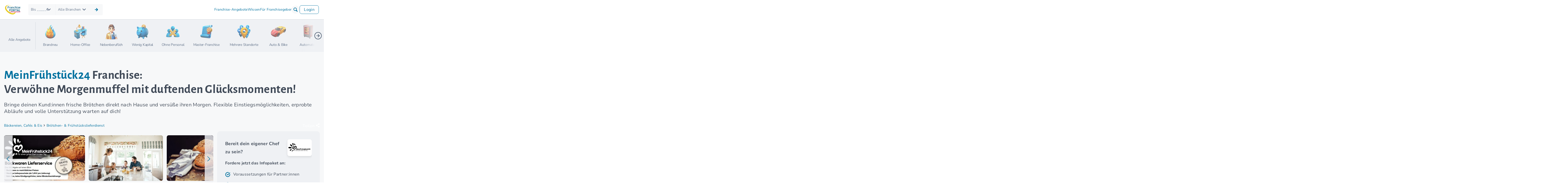

--- FILE ---
content_type: text/css
request_url: https://www.franchiseportal.at/build/brand.240f0416.css
body_size: 15957
content:
.iti{display:inline-block;position:relative}.iti *{box-sizing:border-box}.iti__hide{display:none}.iti__v-hide{visibility:hidden}.iti input.iti__tel-input,.iti input.iti__tel-input[type=tel],.iti input.iti__tel-input[type=text]{margin-bottom:0!important;margin-right:0;margin-top:0!important;padding-right:36px;position:relative;z-index:0}.iti__flag-container{bottom:0;padding:1px;position:absolute;right:0;top:0}.iti__selected-flag{align-items:center;display:flex;height:100%;padding:0 6px 0 8px;position:relative;z-index:1}.iti__arrow{border-left:3px solid transparent;border-right:3px solid transparent;border-top:4px solid #555;height:0;margin-left:6px;width:0}[dir=rtl] .iti__arrow{margin-left:0;margin-right:6px}.iti__arrow--up{border-bottom:4px solid #555;border-top:none}.iti__dropdown-content{-webkit-overflow-scrolling:touch;background-color:#fff;border:1px solid #ccc;box-shadow:1px 1px 4px rgba(0,0,0,.2);margin-left:-1px;max-height:200px;overflow-y:scroll;position:absolute;z-index:2}.iti__dropdown-content--dropup{bottom:100%;margin-bottom:-1px}.iti__search-input{border-width:0;width:100%}.iti__country-list{list-style:none;margin:0;padding:0}.iti--flexible-dropdown-width .iti__country-list{white-space:nowrap}@media (max-width:500px){.iti--flexible-dropdown-width .iti__country-list{white-space:normal}}.iti__flag-box{display:inline-block;width:20px}.iti__divider{border-bottom:1px solid #ccc;margin-bottom:5px;padding-bottom:5px}.iti__country{align-items:center;display:flex;outline:0;padding:5px 10px}.iti__dial-code{color:#999}.iti__country.iti__highlight{background-color:rgba(0,0,0,.05)}.iti__country-name,.iti__flag-box{margin-right:6px}[dir=rtl] .iti__country-name,[dir=rtl] .iti__flag-box{margin-left:6px;margin-right:0}.iti--allow-dropdown input.iti__tel-input,.iti--allow-dropdown input.iti__tel-input[type=tel],.iti--allow-dropdown input.iti__tel-input[type=text],.iti--separate-dial-code input.iti__tel-input,.iti--separate-dial-code input.iti__tel-input[type=tel],.iti--separate-dial-code input.iti__tel-input[type=text]{margin-left:0;padding-left:52px;padding-right:6px}[dir=rtl] .iti--allow-dropdown input.iti__tel-input,[dir=rtl] .iti--allow-dropdown input.iti__tel-input[type=tel],[dir=rtl] .iti--allow-dropdown input.iti__tel-input[type=text],[dir=rtl] .iti--separate-dial-code input.iti__tel-input,[dir=rtl] .iti--separate-dial-code input.iti__tel-input[type=tel],[dir=rtl] .iti--separate-dial-code input.iti__tel-input[type=text]{margin-right:0;padding-left:6px;padding-right:52px}.iti--allow-dropdown .iti__flag-container,.iti--separate-dial-code .iti__flag-container{left:0;right:auto}[dir=rtl] .iti--allow-dropdown .iti__flag-container,[dir=rtl] .iti--separate-dial-code .iti__flag-container{left:auto;right:0}.iti--allow-dropdown .iti__flag-container:hover{cursor:pointer}.iti--allow-dropdown .iti__flag-container:hover .iti__selected-flag{background-color:rgba(0,0,0,.05)}.iti--allow-dropdown .iti__flag-container:has(+input[disabled]):hover,.iti--allow-dropdown .iti__flag-container:has(+input[readonly]):hover{cursor:default}.iti--allow-dropdown .iti__flag-container:has(+input[disabled]):hover .iti__selected-flag,.iti--allow-dropdown .iti__flag-container:has(+input[readonly]):hover .iti__selected-flag{background-color:transparent}.iti--separate-dial-code .iti__selected-flag{background-color:rgba(0,0,0,.05)}.iti--separate-dial-code.iti--show-flags .iti__selected-dial-code{margin-left:6px}[dir=rtl] .iti--separate-dial-code.iti--show-flags .iti__selected-dial-code{margin-left:0;margin-right:6px}.iti--container{left:-1000px;padding:1px;position:absolute;top:-1000px;z-index:1060}.iti--container:hover{cursor:pointer}.iti--fullscreen-popup.iti--container{background-color:rgba(0,0,0,.5);bottom:0;display:flex;flex-direction:column;justify-content:center;left:0;padding:30px;position:fixed;right:0;top:0}.iti--fullscreen-popup .iti__dropdown-content{max-height:100%;position:relative}.iti--fullscreen-popup .iti__country{line-height:1.5em;padding:10px}.iti__flag{width:20px}.iti__flag.iti__be{width:18px}.iti__flag.iti__ch{width:15px}.iti__flag.iti__mc{width:19px}.iti__flag.iti__ne{width:18px}.iti__flag.iti__np{width:13px}.iti__flag.iti__va{width:15px}@media (min-resolution:2x){.iti__flag{background-size:5762px 15px}}.iti__flag.iti__ac{background-position:0 0;height:10px}.iti__flag.iti__ad{background-position:-22px 0;height:14px}.iti__flag.iti__ae{background-position:-44px 0;height:10px}.iti__flag.iti__af{background-position:-66px 0;height:14px}.iti__flag.iti__ag{background-position:-88px 0;height:14px}.iti__flag.iti__ai{background-position:-110px 0;height:10px}.iti__flag.iti__al{background-position:-132px 0;height:15px}.iti__flag.iti__am{background-position:-154px 0;height:10px}.iti__flag.iti__ao{background-position:-176px 0;height:14px}.iti__flag.iti__aq{background-position:-198px 0;height:14px}.iti__flag.iti__ar{background-position:-220px 0;height:13px}.iti__flag.iti__as{background-position:-242px 0;height:10px}.iti__flag.iti__at{background-position:-264px 0;height:14px}.iti__flag.iti__au{background-position:-286px 0;height:10px}.iti__flag.iti__aw{background-position:-308px 0;height:14px}.iti__flag.iti__ax{background-position:-330px 0;height:13px}.iti__flag.iti__az{background-position:-352px 0;height:10px}.iti__flag.iti__ba{background-position:-374px 0;height:10px}.iti__flag.iti__bb{background-position:-396px 0;height:14px}.iti__flag.iti__bd{background-position:-418px 0;height:12px}.iti__flag.iti__be{background-position:-440px 0;height:15px}.iti__flag.iti__bf{background-position:-460px 0;height:14px}.iti__flag.iti__bg{background-position:-482px 0;height:12px}.iti__flag.iti__bh{background-position:-504px 0;height:12px}.iti__flag.iti__bi{background-position:-526px 0;height:12px}.iti__flag.iti__bj{background-position:-548px 0;height:14px}.iti__flag.iti__bl{background-position:-570px 0;height:14px}.iti__flag.iti__bm{background-position:-592px 0;height:10px}.iti__flag.iti__bn{background-position:-614px 0;height:10px}.iti__flag.iti__bo{background-position:-636px 0;height:14px}.iti__flag.iti__bq{background-position:-658px 0;height:14px}.iti__flag.iti__br{background-position:-680px 0;height:14px}.iti__flag.iti__bs{background-position:-702px 0;height:10px}.iti__flag.iti__bt{background-position:-724px 0;height:14px}.iti__flag.iti__bv{background-position:-746px 0;height:15px}.iti__flag.iti__bw{background-position:-768px 0;height:14px}.iti__flag.iti__by{background-position:-790px 0;height:10px}.iti__flag.iti__bz{background-position:-812px 0;height:12px}.iti__flag.iti__ca{background-position:-834px 0;height:10px}.iti__flag.iti__cc{background-position:-856px 0;height:10px}.iti__flag.iti__cd{background-position:-878px 0;height:15px}.iti__flag.iti__cf{background-position:-900px 0;height:14px}.iti__flag.iti__cg{background-position:-922px 0;height:14px}.iti__flag.iti__ch{background-position:-944px 0;height:15px}.iti__flag.iti__ci{background-position:-961px 0;height:14px}.iti__flag.iti__ck{background-position:-983px 0;height:10px}.iti__flag.iti__cl{background-position:-1005px 0;height:14px}.iti__flag.iti__cm{background-position:-1027px 0;height:14px}.iti__flag.iti__cn{background-position:-1049px 0;height:14px}.iti__flag.iti__co{background-position:-1071px 0;height:14px}.iti__flag.iti__cp{background-position:-1093px 0;height:14px}.iti__flag.iti__cq{background-position:-1115px 0;height:12px}.iti__flag.iti__cr{background-position:-1137px 0;height:12px}.iti__flag.iti__cu{background-position:-1159px 0;height:10px}.iti__flag.iti__cv{background-position:-1181px 0;height:12px}.iti__flag.iti__cw{background-position:-1203px 0;height:14px}.iti__flag.iti__cx{background-position:-1225px 0;height:10px}.iti__flag.iti__cy{background-position:-1247px 0;height:14px}.iti__flag.iti__cz{background-position:-1269px 0;height:14px}.iti__flag.iti__de{background-position:-1291px 0;height:12px}.iti__flag.iti__dg{background-position:-1313px 0;height:10px}.iti__flag.iti__dj{background-position:-1335px 0;height:14px}.iti__flag.iti__dk{background-position:-1357px 0;height:15px}.iti__flag.iti__dm{background-position:-1379px 0;height:10px}.iti__flag.iti__do{background-position:-1401px 0;height:14px}.iti__flag.iti__dz{background-position:-1423px 0;height:14px}.iti__flag.iti__ea{background-position:-1445px 0;height:14px}.iti__flag.iti__ec{background-position:-1467px 0;height:14px}.iti__flag.iti__ee{background-position:-1489px 0;height:13px}.iti__flag.iti__eg{background-position:-1511px 0;height:14px}.iti__flag.iti__eh{background-position:-1533px 0;height:10px}.iti__flag.iti__er{background-position:-1555px 0;height:10px}.iti__flag.iti__es{background-position:-1577px 0;height:14px}.iti__flag.iti__et{background-position:-1599px 0;height:10px}.iti__flag.iti__eu{background-position:-1621px 0;height:14px}.iti__flag.iti__ez{background-position:-1643px 0;height:14px}.iti__flag.iti__fi{background-position:-1665px 0;height:12px}.iti__flag.iti__fj{background-position:-1687px 0;height:10px}.iti__flag.iti__fk{background-position:-1709px 0;height:10px}.iti__flag.iti__fm{background-position:-1731px 0;height:11px}.iti__flag.iti__fo{background-position:-1753px 0;height:15px}.iti__flag.iti__fr{background-position:-1775px 0;height:14px}.iti__flag.iti__fx{background-position:-1797px 0;height:14px}.iti__flag.iti__ga{background-position:-1819px 0;height:15px}.iti__flag.iti__gb{background-position:-1841px 0;height:10px}.iti__flag.iti__gd{background-position:-1863px 0;height:12px}.iti__flag.iti__ge{background-position:-1885px 0;height:14px}.iti__flag.iti__gf{background-position:-1907px 0;height:14px}.iti__flag.iti__gg{background-position:-1929px 0;height:14px}.iti__flag.iti__gh{background-position:-1951px 0;height:14px}.iti__flag.iti__gi{background-position:-1973px 0;height:10px}.iti__flag.iti__gl{background-position:-1995px 0;height:14px}.iti__flag.iti__gm{background-position:-2017px 0;height:14px}.iti__flag.iti__gn{background-position:-2039px 0;height:14px}.iti__flag.iti__gp{background-position:-2061px 0;height:14px}.iti__flag.iti__gq{background-position:-2083px 0;height:14px}.iti__flag.iti__gr{background-position:-2105px 0;height:14px}.iti__flag.iti__gs{background-position:-2127px 0;height:10px}.iti__flag.iti__gt{background-position:-2149px 0;height:13px}.iti__flag.iti__gu{background-position:-2171px 0;height:11px}.iti__flag.iti__gw{background-position:-2193px 0;height:10px}.iti__flag.iti__gy{background-position:-2215px 0;height:12px}.iti__flag.iti__hk{background-position:-2237px 0;height:14px}.iti__flag.iti__hm{background-position:-2259px 0;height:10px}.iti__flag.iti__hn{background-position:-2281px 0;height:10px}.iti__flag.iti__hr{background-position:-2303px 0;height:10px}.iti__flag.iti__ht{background-position:-2325px 0;height:12px}.iti__flag.iti__hu{background-position:-2347px 0;height:10px}.iti__flag.iti__ic{background-position:-2369px 0;height:14px}.iti__flag.iti__id{background-position:-2391px 0;height:14px}.iti__flag.iti__ie{background-position:-2413px 0;height:10px}.iti__flag.iti__il{background-position:-2435px 0;height:15px}.iti__flag.iti__im{background-position:-2457px 0;height:10px}.iti__flag.iti__in{background-position:-2479px 0;height:14px}.iti__flag.iti__io{background-position:-2501px 0;height:10px}.iti__flag.iti__iq{background-position:-2523px 0;height:14px}.iti__flag.iti__ir{background-position:-2545px 0;height:12px}.iti__flag.iti__is{background-position:-2567px 0;height:15px}.iti__flag.iti__it{background-position:-2589px 0;height:14px}.iti__flag.iti__je{background-position:-2611px 0;height:12px}.iti__flag.iti__jm{background-position:-2633px 0;height:10px}.iti__flag.iti__jo{background-position:-2655px 0;height:10px}.iti__flag.iti__jp{background-position:-2677px 0;height:14px}.iti__flag.iti__ke{background-position:-2699px 0;height:14px}.iti__flag.iti__kg{background-position:-2721px 0;height:12px}.iti__flag.iti__kh{background-position:-2743px 0;height:13px}.iti__flag.iti__ki{background-position:-2765px 0;height:10px}.iti__flag.iti__km{background-position:-2787px 0;height:12px}.iti__flag.iti__kn{background-position:-2809px 0;height:14px}.iti__flag.iti__kp{background-position:-2831px 0;height:10px}.iti__flag.iti__kr{background-position:-2853px 0;height:14px}.iti__flag.iti__kw{background-position:-2875px 0;height:10px}.iti__flag.iti__ky{background-position:-2897px 0;height:10px}.iti__flag.iti__kz{background-position:-2919px 0;height:10px}.iti__flag.iti__la{background-position:-2941px 0;height:14px}.iti__flag.iti__lb{background-position:-2963px 0;height:14px}.iti__flag.iti__lc{background-position:-2985px 0;height:10px}.iti__flag.iti__li{background-position:-3007px 0;height:12px}.iti__flag.iti__lk{background-position:-3029px 0;height:10px}.iti__flag.iti__lr{background-position:-3051px 0;height:11px}.iti__flag.iti__ls{background-position:-3073px 0;height:14px}.iti__flag.iti__lt{background-position:-3095px 0;height:12px}.iti__flag.iti__lu{background-position:-3117px 0;height:12px}.iti__flag.iti__lv{background-position:-3139px 0;height:10px}.iti__flag.iti__ly{background-position:-3161px 0;height:10px}.iti__flag.iti__ma{background-position:-3183px 0;height:14px}.iti__flag.iti__mc{background-position:-3205px 0;height:15px}.iti__flag.iti__md{background-position:-3226px 0;height:10px}.iti__flag.iti__me{background-position:-3248px 0;height:10px}.iti__flag.iti__mf{background-position:-3270px 0;height:14px}.iti__flag.iti__mg{background-position:-3292px 0;height:14px}.iti__flag.iti__mh{background-position:-3314px 0;height:11px}.iti__flag.iti__mk{background-position:-3336px 0;height:10px}.iti__flag.iti__ml{background-position:-3358px 0;height:14px}.iti__flag.iti__mm{background-position:-3380px 0;height:14px}.iti__flag.iti__mn{background-position:-3402px 0;height:10px}.iti__flag.iti__mo{background-position:-3424px 0;height:14px}.iti__flag.iti__mp{background-position:-3446px 0;height:10px}.iti__flag.iti__mq{background-position:-3468px 0;height:14px}.iti__flag.iti__mr{background-position:-3490px 0;height:14px}.iti__flag.iti__ms{background-position:-3512px 0;height:10px}.iti__flag.iti__mt{background-position:-3534px 0;height:14px}.iti__flag.iti__mu{background-position:-3556px 0;height:14px}.iti__flag.iti__mv{background-position:-3578px 0;height:14px}.iti__flag.iti__mw{background-position:-3600px 0;height:14px}.iti__flag.iti__mx{background-position:-3622px 0;height:12px}.iti__flag.iti__my{background-position:-3644px 0;height:10px}.iti__flag.iti__mz{background-position:-3666px 0;height:14px}.iti__flag.iti__na{background-position:-3688px 0;height:14px}.iti__flag.iti__nc{background-position:-3710px 0;height:10px}.iti__flag.iti__ne{background-position:-3732px 0;height:15px}.iti__flag.iti__nf{background-position:-3752px 0;height:10px}.iti__flag.iti__ng{background-position:-3774px 0;height:10px}.iti__flag.iti__ni{background-position:-3796px 0;height:12px}.iti__flag.iti__nl{background-position:-3818px 0;height:14px}.iti__flag.iti__no{background-position:-3840px 0;height:15px}.iti__flag.iti__np{background-position:-3862px 0;height:15px}.iti__flag.iti__nr{background-position:-3877px 0;height:10px}.iti__flag.iti__nu{background-position:-3899px 0;height:10px}.iti__flag.iti__nz{background-position:-3921px 0;height:10px}.iti__flag.iti__om{background-position:-3943px 0;height:10px}.iti__flag.iti__pa{background-position:-3965px 0;height:14px}.iti__flag.iti__pe{background-position:-3987px 0;height:14px}.iti__flag.iti__pf{background-position:-4009px 0;height:14px}.iti__flag.iti__pg{background-position:-4031px 0;height:15px}.iti__flag.iti__ph{background-position:-4053px 0;height:10px}.iti__flag.iti__pk{background-position:-4075px 0;height:14px}.iti__flag.iti__pl{background-position:-4097px 0;height:13px}.iti__flag.iti__pm{background-position:-4119px 0;height:14px}.iti__flag.iti__pn{background-position:-4141px 0;height:10px}.iti__flag.iti__pr{background-position:-4163px 0;height:14px}.iti__flag.iti__ps{background-position:-4185px 0;height:10px}.iti__flag.iti__pt{background-position:-4207px 0;height:14px}.iti__flag.iti__pw{background-position:-4229px 0;height:13px}.iti__flag.iti__py{background-position:-4251px 0;height:11px}.iti__flag.iti__qa{background-position:-4273px 0;height:8px}.iti__flag.iti__re{background-position:-4295px 0;height:14px}.iti__flag.iti__ro{background-position:-4317px 0;height:14px}.iti__flag.iti__rs{background-position:-4339px 0;height:14px}.iti__flag.iti__ru{background-position:-4361px 0;height:14px}.iti__flag.iti__rw{background-position:-4383px 0;height:14px}.iti__flag.iti__sa{background-position:-4405px 0;height:14px}.iti__flag.iti__sb{background-position:-4427px 0;height:10px}.iti__flag.iti__sc{background-position:-4449px 0;height:10px}.iti__flag.iti__sd{background-position:-4471px 0;height:10px}.iti__flag.iti__se{background-position:-4493px 0;height:13px}.iti__flag.iti__sg{background-position:-4515px 0;height:14px}.iti__flag.iti__sh{background-position:-4537px 0;height:10px}.iti__flag.iti__si{background-position:-4559px 0;height:10px}.iti__flag.iti__sj{background-position:-4581px 0;height:15px}.iti__flag.iti__sk{background-position:-4603px 0;height:14px}.iti__flag.iti__sl{background-position:-4625px 0;height:14px}.iti__flag.iti__sm{background-position:-4647px 0;height:15px}.iti__flag.iti__sn{background-position:-4669px 0;height:14px}.iti__flag.iti__so{background-position:-4691px 0;height:14px}.iti__flag.iti__sr{background-position:-4713px 0;height:14px}.iti__flag.iti__ss{background-position:-4735px 0;height:10px}.iti__flag.iti__st{background-position:-4757px 0;height:10px}.iti__flag.iti__su{background-position:-4779px 0;height:10px}.iti__flag.iti__sv{background-position:-4801px 0;height:12px}.iti__flag.iti__sx{background-position:-4823px 0;height:14px}.iti__flag.iti__sy{background-position:-4845px 0;height:14px}.iti__flag.iti__sz{background-position:-4867px 0;height:14px}.iti__flag.iti__ta{background-position:-4889px 0;height:10px}.iti__flag.iti__tc{background-position:-4911px 0;height:10px}.iti__flag.iti__td{background-position:-4933px 0;height:14px}.iti__flag.iti__tf{background-position:-4955px 0;height:14px}.iti__flag.iti__tg{background-position:-4977px 0;height:13px}.iti__flag.iti__th{background-position:-4999px 0;height:14px}.iti__flag.iti__tj{background-position:-5021px 0;height:10px}.iti__flag.iti__tk{background-position:-5043px 0;height:10px}.iti__flag.iti__tl{background-position:-5065px 0;height:10px}.iti__flag.iti__tm{background-position:-5087px 0;height:14px}.iti__flag.iti__tn{background-position:-5109px 0;height:14px}.iti__flag.iti__to{background-position:-5131px 0;height:10px}.iti__flag.iti__tr{background-position:-5153px 0;height:14px}.iti__flag.iti__tt{background-position:-5175px 0;height:12px}.iti__flag.iti__tv{background-position:-5197px 0;height:10px}.iti__flag.iti__tw{background-position:-5219px 0;height:14px}.iti__flag.iti__tz{background-position:-5241px 0;height:14px}.iti__flag.iti__ua{background-position:-5263px 0;height:14px}.iti__flag.iti__ug{background-position:-5285px 0;height:14px}.iti__flag.iti__uk{background-position:-5307px 0;height:10px}.iti__flag.iti__um{background-position:-5329px 0;height:11px}.iti__flag.iti__un{background-position:-5351px 0;height:14px}.iti__flag.iti__us{background-position:-5373px 0;height:11px}.iti__flag.iti__uy{background-position:-5395px 0;height:14px}.iti__flag.iti__uz{background-position:-5417px 0;height:10px}.iti__flag.iti__va{background-position:-5439px 0;height:15px}.iti__flag.iti__vc{background-position:-5456px 0;height:14px}.iti__flag.iti__ve{background-position:-5478px 0;height:14px}.iti__flag.iti__vg{background-position:-5500px 0;height:10px}.iti__flag.iti__vi{background-position:-5522px 0;height:14px}.iti__flag.iti__vn{background-position:-5544px 0;height:14px}.iti__flag.iti__vu{background-position:-5566px 0;height:12px}.iti__flag.iti__wf{background-position:-5588px 0;height:14px}.iti__flag.iti__ws{background-position:-5610px 0;height:10px}.iti__flag.iti__xk{background-position:-5632px 0;height:15px}.iti__flag.iti__ye{background-position:-5654px 0;height:14px}.iti__flag.iti__yt{background-position:-5676px 0;height:14px}.iti__flag.iti__za{background-position:-5698px 0;height:14px}.iti__flag.iti__zm{background-position:-5720px 0;height:14px}.iti__flag.iti__zw{background-position:-5742px 0;height:10px}.iti__flag{background-color:#dbdbdb;background-image:url(/build/images/flags.1952df89.png);background-position:20px 0;background-repeat:no-repeat;box-shadow:0 0 1px 0 #888;height:15px}@media (min-resolution:2x){.iti__flag{background-image:url(/build/images/flags@2x.276410ff.png)}}.iti__flag.iti__np{background-color:transparent}:root{--fp-accent-color:var(--fp-secondary-color-500);--fp-accent-color-lt:var(--fp-secondary-color-50);--fp-primary-color-50:#fdf5f6;--fp-primary-color-500:#d82e4f;--fp-secondary-color-50:#edfaff;--fp-secondary-color-500:#00719f}.fp-brand-title{background-color:#f7f8f9;color:#3f4957;margin-bottom:32px;padding-top:64px}.fp-brand-title h1,.fp-brand-title h2,.fp-brand-title p{color:#3f4957}.fp-brand-title h1 span,.fp-brand-title h2 span,.fp-brand-title p span{color:#00719f}.fp-brand-title h1,.fp-brand-title h2{font-size:30px;font-weight:700;line-height:36px}@media (min-width:640px){.fp-brand-title h1,.fp-brand-title h2{font-size:48px;line-height:56px}}.fp-brand-title .fp-desc{font-size:16px;font-weight:400;line-height:24px;margin-bottom:0}@media (min-width:768px){.fp-brand-title .fp-desc{font-size:20px;line-height:26px}}.fp-brand-title.fp-short-desc .fp-head-desc.fp-closed{border-bottom:none}@media (max-width:640px){.fp-brand-title{margin-bottom:16px;padding-top:16px}}.fp-breadcrumb{align-items:center;display:flex;margin-top:16px}@media (min-width:1200px){.fp-breadcrumb{margin-top:0}}@media (max-width:640px){.fp-breadcrumb{margin-top:32px}}.fp-breadcrumb a{color:#00719f;font-family:Nunito Sans;font-size:14px;font-weight:400;position:relative;text-decoration:none}.fp-breadcrumb a:hover{text-decoration:underline;text-underline-offset:2px}.fp-breadcrumb a:after{align-items:center;color:#64748b;display:grid;font-size:16px;font-weight:700;height:100%;left:-22px;padding-left:0;place-items:center;position:absolute;top:0}.fp-breadcrumb .back-links{display:none}.fp-breadcrumb .back-links i{display:inline-block;margin-inline:8px}@media (min-width:768px){.fp-breadcrumb .back-links{display:flex}}@media (max-width:640px){.fp-breadcrumb{margin-top:32px}.fp-breadcrumb a{font-size:12px}}.fp-messestand-contact .fp-wrap{margin-top:64px}.fp-messestand-contact .author-image{margin-top:0}.fp-messestand-contact img{border-radius:12px;height:192px;object-fit:cover}@media (min-width:768px){.fp-messestand-contact img{height:260px;width:216px}}.fp-messestand-contact .fp-exp-desc{margin-top:16px}@media (min-width:640px){.fp-messestand-contact .fp-exp-desc{margin-top:0}}.fp-messestand-contact p{font-size:14px;line-height:20px}@media (min-width:768px){.fp-messestand-contact p{font-size:16px;line-height:24px}}.fp-messestand-contact .author-icons img{border-radius:0;height:2rem;margin-right:.75rem}.fp-messestand-contact .uk-button-primary{font-size:14px;line-height:18px}.brand-experience .item{background:#eff1f4;border-radius:12px;padding:0 0 32px}@media (min-width:640px){.brand-experience .item{padding:32px}}@media (max-width:640px){.brand-experience .item.fp-vid{padding-top:0}}.brand-experience .item p{font-style:italic}.brand-experience .fp-art-video-cont{border-radius:0;cursor:pointer;margin-top:0}@media (min-width:640px){.brand-experience .fp-art-video-cont{border-radius:12px}}@media (max-width:640px){.brand-experience .fp-art-video-cont{margin-inline:-32px}.brand-experience .fp-art-video-cont .fp-art-video{border-bottom-left-radius:0;border-bottom-right-radius:0}}.brand-experience .video-text{padding:0}.brand-experience .fp-desc .fp-txt{-webkit-line-clamp:3;line-clamp:3;-webkit-box-orient:vertical;display:-webkit-box;overflow:hidden}.brand-experience .fp-desc input{opacity:0;pointer-events:none;position:absolute}.brand-experience .fp-desc input:focus~label{outline:5px auto -webkit-focus-ring-color}.brand-experience .fp-desc input:checked+.fp-txt{-webkit-line-clamp:unset}.brand-experience .fp-desc .fp-txt:not(.truncated)~label,.brand-experience .fp-desc input:checked~label{display:none}.brand-experience .fp-desc .read-more-button{display:block;text-align:right;width:100%}@media (max-width:640px){.brand-experience .fp-desc .read-more-button{font-size:14px}}.brand-experience .item{margin-top:32px;padding:32px}.brand-experience .item>div{flex-direction:column}@media (min-width:640px){.brand-experience .item>div{flex-direction:unset}}.brand-experience .item .item-img{margin-bottom:16px;margin-right:16px;width:100%}@media (min-width:640px){.brand-experience .item .item-img{max-width:216px}}.brand-experience .item .item-img img{border-radius:20px;height:216px;object-fit:cover;width:216px}.brand-experience .item .item-subheading{width:100%}.brand-experience .item .item-text p{font-style:italic;margin-bottom:0}.fp-brnd-content ul{list-style-position:inside;list-style-type:none;padding-left:0}.fp-brnd-content ul li{font-size:14px;line-height:20px;margin-bottom:14px;padding-left:32px;position:relative}@media (min-width:768px){.fp-brnd-content ul li{font-size:16px;line-height:24px}}.fp-brnd-content ul li:before{background-image:url(/build/images/check-mark.2c1f3019.svg);background-position:50%!important;background-repeat:no-repeat!important;background-size:100%!important;content:"";height:20px;left:0;padding-top:6px;position:absolute;width:20px}.fp-brnd-content.fp-pointer li:before{background-image:url(/build/images/pointing-right.6e2aa0e8.svg)}.fp-main-slider .uk-slideshow-items{position:relative}.fp-main-slider .uk-slideshow-items .uk-slide-active{background-color:#a0abbb;border-radius:12px;overflow:hidden;text-align:center}.fp-main-slider .uk-slideshow-items .uk-slide-active:after{background-position:50%;background-size:cover;content:"";display:block;filter:blur(12px);-webkit-filter:blur(12px);height:100%;opacity:.6;position:absolute;top:0;width:100%;z-index:-1}.fp-main-slider .uk-slideshow-items>div:first-of-type:after{background-image:var(--sl-bg-0)}.fp-main-slider .uk-slideshow-items>div:nth-of-type(2):after{background-image:var(--sl-bg-1)}.fp-main-slider .uk-slideshow-items>div:nth-of-type(3):after{background-image:var(--sl-bg-2)}.fp-main-slider .uk-slideshow-items>div:nth-of-type(4):after{background-image:var(--sl-bg-3)}.fp-main-slider .uk-slideshow-items>div:nth-of-type(5):after{background-image:var(--sl-bg-4)}.fp-main-slider .uk-slideshow-items>div:nth-of-type(6):after{background-image:var(--sl-bg-5)}.fp-main-slider .uk-slideshow-items>div:nth-of-type(7):after{background-image:var(--sl-bg-6)}.fp-main-slider .uk-slideshow-items>div:nth-of-type(8):after{background-image:var(--sl-bg-7)}.fp-main-slider .uk-slideshow-items img{height:100%;object-fit:cover;position:relative;width:inherit}.fp-main-slider .uk-slider{border-radius:8px;margin-top:16px}@media (max-width:640px){.fp-main-slider .uk-slider ul.uk-slider-items{padding-left:0}}.fp-main-slider .uk-slider ul.uk-slider-items li{width:inherit!important}.fp-main-slider .uk-slider ul.uk-slider-items a[aria-selected=true] img{border:3px solid #00719f;box-sizing:border-box}.fp-main-slider .uk-slider ul.uk-slider-items a img{border-radius:8px;height:80px;object-fit:cover}@media (min-width:640px){.fp-main-slider .uk-slider ul.uk-slider-items a img{height:180px}}.fp-main-slider .uk-slider ul.uk-slider-items a img.fp-mainpic{aspect-ratio:1.77777778}.fp-main-slider .uk-dotnav>*{padding-left:22px}.fp-main-slider .uk-dotnav>*>*{background:#b8c0cc;border-color:#b8c0cc}.fp-main-slider .uk-dotnav>.uk-active>*{background-color:#00719f;border-color:#00719f}.fp-main-slider .uk-slidenav{background:#eff1f4cc;height:86%;margin-top:0}.fp-main-slider .uk-slidenav svg{color:#00719f;height:100%}.fp-main-slider .uk-slidenav polyline{stroke-width:2.2px;transform:scale(.85)}.fp-main-slider .uk-slidenav-previous{border-bottom-left-radius:8px;border-top-left-radius:8px;margin-left:0}.fp-main-slider .uk-slidenav-next{border-bottom-right-radius:8px;border-top-right-radius:8px;margin-right:0}.fp-main-slider .fp-dfv{background:url(/build/images/dfv.591fcfce.avif) no-repeat 0 0/contain;display:block;height:20%;left:20px;position:absolute;top:20px;transition:all .2s ease-in-out;width:10%;z-index:1}.fp-main-slider .fp-dfv:hover{height:190px;width:190px}@media (min-width:960px){.fp-main-slider{margin-bottom:64px}}@media (max-width:960px){.fp-main-slider .fp-dfv{height:30%;left:10px;top:10px;width:20%}}.fp-fair-sidebar{background:#eff1f4;border-radius:12px;padding:32px}.fp-fair-sidebar.mobile{height:auto;margin-block:64px;position:relative;top:0}@media (min-width:960px){.fp-fair-sidebar.mobile{display:none}}@media (max-width:450px){.fp-fair-sidebar.mobile{margin-inline:-15.5px}}.fp-fair-sidebar:not(.mobile) .fp-wrap{overflow-y:auto;position:relative}.fp-fair-sidebar:not(.mobile) .fp-btm-btn{background:#eff1f4;bottom:0;padding-block:10px;position:sticky}.fp-fair-sidebar .fp-info{margin-block:16px}.fp-fair-sidebar .fp-info span{color:#e53a14}.fp-fair-sidebar .sidebar-headline{color:#3f4957;display:inline-block;font-size:24px;font-weight:700;line-height:32px;margin-bottom:0;margin-top:0;width:100%}.fp-fair-sidebar .sidebar-headline span{color:#00719f}.fp-fair-sidebar p{font-size:16px;margin-bottom:0;margin-top:16px}.fp-fair-sidebar p small{font-size:14px}.fp-fair-sidebar .uk-button{font-size:18px;margin-bottom:0;text-transform:none;width:100%}.fp-fair-sidebar ul{column-count:1;list-style-position:inside;list-style-type:none;padding-left:0;padding-top:0}@media (min-width:640px){.fp-fair-sidebar ul{column-count:2}}@media (min-width:960px){.fp-fair-sidebar ul{column-count:1}}.fp-fair-sidebar ul li{font-size:14px;line-height:20px;margin-bottom:8px;padding-left:32px;position:relative}@media (min-width:768px){.fp-fair-sidebar ul li{font-size:16px;line-height:24px}}@media (min-width:960px){.fp-fair-sidebar ul li{margin-bottom:16px}}.fp-fair-sidebar ul li:before{background-image:url(/build/images/cb_circle.076dafea.svg);background-position:50%!important;background-repeat:no-repeat!important;background-size:100%!important;content:"";height:20px;left:0;padding-top:6px;position:absolute;width:20px}.fp-fair-sidebar .sidebar-bottom img{height:48px;margin-right:12px;width:48px}.fp-fair-sidebar .sidebar-bottom img.contact-circle-img{border-radius:50%;object-fit:cover}.fp-fair-sidebar .sidebar-bottom p{margin-top:0}@media (min-width:768px){.fp-fair-sidebar .sidebar-bottom .cta-mobile{display:none}}@media (max-width:960px){.fp-fair-sidebar .sidebar-bottom{display:flex;flex-direction:row;gap:16px}.fp-fair-sidebar .sidebar-bottom>div{width:50%}}@media (max-width:640px){.fp-fair-sidebar .sidebar-bottom{flex-direction:column}.fp-fair-sidebar .sidebar-bottom>div{width:100%}.fp-fair-sidebar .sidebar-bottom p{font-size:14px}}.fp-fair-sidebar .brand-logo{padding-left:32px}.fp-fair-sidebar .brand-logo>div{background:#fff;border-radius:8px;box-shadow:0 4px 8px #0000001a;min-height:66px;width:96px}.fp-fair-sidebar .brand-logo>div img{border-radius:8px;height:auto;object-fit:scale-down;width:100%}@media (max-width:1280px){.fp-fair-sidebar .sidebar-headline{font-size:18px}.fp-fair-sidebar .brand-logo{padding-left:16px}}#sidebar-cta-mobile{background-color:#fff;bottom:-1000px;margin-block:0;padding:12px 16px;position:fixed;right:0;transition:bottom .3s ease-in-out;width:calc(100% - 30px);z-index:1000}@media (min-width:1200px){#sidebar-cta-mobile{display:none}}#sidebar-cta-mobile.show{border-top:1px solid #d0d5dd;bottom:0}#sidebar-cta-mobile .brand-logo{padding-left:0;width:72px}#sidebar-cta-mobile .brand-logo>div{min-height:50px;width:72px}#sidebar-cta-mobile .uk-flex{gap:12px}#sidebar-cta-mobile .uk-button{line-height:18px}#sidebar-cta-mobile small{font-size:10px}#sidebar-cta-mobile p{line-height:16px}#sidebar-cta-mobile img{border-radius:6px;margin-right:0}.fp-rps-location{background:#eff1f4;border-radius:12px;padding:32px}.fp-rps-location .uk-button-primary{width:100%}.fp-brand-campaign{background:none;margin-bottom:0;margin-top:32px;padding:0;position:relative}.fp-brand-campaign .fp-map-cont{padding-left:15px}.fp-brand-campaign .map{background-image:url(/build/images/rps-campaign-bg.009a6004.jpg);background-size:contain;border-radius:8px;padding-bottom:10px;padding-top:16px}@media (min-width:960px){.fp-brand-campaign .map{margin-bottom:0}}.fp-brand-campaign .map .fp-svg-map{margin-bottom:0;margin-top:0;position:relative;width:332px}.fp-brand-campaign .map .fp-svg-map>div{background-size:cover;height:43px;width:62px}@media (max-width:1400px){.fp-brand-campaign .map .fp-svg-map{height:353px;width:260px}.fp-brand-campaign .map .fp-svg-map>div{height:30px;width:41px}}.fp-brand-campaign .button-list{list-style:none;margin-bottom:8px;padding-left:0}.fp-brand-campaign .button-list .uk-button-default{display:flex;font-size:16px;font-weight:700;line-height:24px;padding:12px 16px;width:100%}.fp-brand-campaign .button-list .uk-button-default div{font-size:16px;font-weight:400;margin-right:32px;min-width:100px;text-align:left}.fp-brand-campaign .button-list .uk-button-default:after{background-image:none;box-shadow:none;content:"\e627";font-family:FP-Icons;font-size:22px;font-weight:100;margin-left:auto}.fp-brand-campaign .button-list>li{margin-bottom:16px;padding:0}.fp-brand-campaign .button-list>:nth-child(n+2){margin-top:16px}.fp-brand-campaign .fp-show-all{color:#00719f;cursor:pointer;margin-top:8px;text-align:center}@media (min-width:1200px){.fp-brand-campaign .uk-grid{margin-left:-15px}}@media (max-width:1200px){.fp-brand-campaign .uk-grid{gap:16px}.fp-brand-campaign .button-list{padding-left:15px}}@media (min-width:961px){body.fp-regio-overview .fp-svg-map{position:absolute;right:0;top:0}}body.fp-messestand .fp-svg-map{margin-left:auto;margin-right:auto}.fp-svg-map{margin-bottom:30px;margin-top:30px;position:relative;width:440px}.fp-svg-map path{transition:all .3s ease-in-out,null,null,null}.fp-svg-map path.fp-active,.fp-svg-map path:hover{fill:#00719f;cursor:pointer}.fp-svg-map span{background-color:#eff1f4;border-radius:12px;display:flex;justify-content:center;margin-top:20px;padding:20px;position:absolute;width:calc(100% - 40px)}.fp-svg-map span h2{display:inline-block}.fp-svg-map span i{cursor:pointer;margin-left:20px}.fp-svg-map span i:after{background-color:#fff;border-radius:50%;color:red;font-size:20px}.fp-svg-map>div{background:url(/build/images/m3.f16b0c81.png);background-position:50%;cursor:pointer;display:grid;height:43px;line-height:38px;place-content:center;position:absolute;text-align:center;width:62px}.fp-svg-map>div[data-count="0"]{display:none}.fp-svg-map>div a{color:#f15424;display:block}.fp-svg-map>div.fp-reg-bw{left:25.6%;top:77.6%}.fp-svg-map>div.fp-reg-by{left:52.7%;top:70.9%}.fp-svg-map>div.fp-reg-sl{left:0;top:65.4%}.fp-svg-map>div.fp-reg-rp{left:6%;top:57.6%}.fp-svg-map>div.fp-reg-he{left:27.1%;top:51%}.fp-svg-map>div.fp-reg-th{left:48.2%;top:48.8%}.fp-svg-map>div.fp-reg-sn{left:69.3%;top:44.3%}.fp-svg-map>div.fp-reg-st{left:54.2%;top:35.5%}.fp-svg-map>div.fp-reg-nw{left:9%;top:39.9%}.fp-svg-map>div.fp-reg-hb{left:16.6%;top:23.3%}.fp-svg-map>div.fp-reg-ni{left:36.1%;top:28.8%}.fp-svg-map>div.fp-reg-be{left:70.8%;top:25.5%}.fp-svg-map>div.fp-reg-bb{left:75.3%;top:33.3%}.fp-svg-map>div.fp-reg-hh{left:28.6%;top:18.8%}.fp-svg-map>div.fp-reg-mv{left:60.2%;top:12.2%}.fp-svg-map>div.fp-reg-sh{left:35%;top:1.6%}.fp-svg-map .fp-loading{margin-top:0}.fp-svg-map .fp-loading:after{top:-12px}@media (max-width:960px){.fp-svg-map{margin-left:auto;margin-right:auto}}@media (max-width:640px){.fp-svg-map{width:300px}.fp-svg-map>div{background-size:43px auto;height:30px;line-height:27px;width:43px}.fp-svg-map>div.fp-reg-bw{left:80px;top:320px}.fp-svg-map>div.fp-reg-by{left:170px;top:295px}.fp-svg-map>div.fp-reg-sl{left:15px;top:268px}.fp-svg-map>div.fp-reg-rp{left:25px;top:235px}.fp-svg-map>div.fp-reg-he{left:85px;top:215px}.fp-svg-map>div.fp-reg-th{left:145px;top:205px}.fp-svg-map>div.fp-reg-sn{left:225px;top:190px}.fp-svg-map>div.fp-reg-st{left:165px;top:150px}.fp-svg-map>div.fp-reg-nw{left:35px;top:170px}.fp-svg-map>div.fp-reg-hb{left:90px;top:83px}.fp-svg-map>div.fp-reg-ni{left:115px;top:130px}.fp-svg-map>div.fp-reg-be{left:218px;top:105px}.fp-svg-map>div.fp-reg-bb{left:235px;top:145px}.fp-svg-map>div.fp-reg-hh{left:115px;top:55px}.fp-svg-map>div.fp-reg-mv{left:195px;top:45px}.fp-svg-map>div.fp-reg-sh{left:100px;top:15px}}.fp-faq{margin-bottom:0;padding-bottom:0!important}.fp-faq .fp-wrap{margin-top:32px}@media (min-width:768px){.fp-faq .fp-wrap{margin-top:64px}}.fp-faq h2.fp-title{margin-bottom:32px;margin-top:0}.fp-faq h2.fp-title span{display:inline-block;font-size:inherit;font-weight:inherit}.fp-messestand-infopaket{background:#d82e4f;color:#fff;margin-top:64px;padding:32px}.fp-messestand-infopaket h1,.fp-messestand-infopaket h2,.fp-messestand-infopaket h2.display,.fp-messestand-infopaket h3,.fp-messestand-infopaket h4,.fp-messestand-infopaket h5,.fp-messestand-infopaket h6,.fp-messestand-infopaket li,.fp-messestand-infopaket p{color:#fff}.fp-messestand-infopaket .heading{align-items:center;display:flex;flex-direction:row-reverse;gap:16px;justify-content:space-between;margin-bottom:32px}@media (min-width:960px){.fp-messestand-infopaket .heading{flex-direction:column}}.fp-messestand-infopaket .heading h2.display{font-size:24px;line-height:32px;margin-top:0;text-align:left}@media (min-width:960px){.fp-messestand-infopaket .heading h2.display{font-size:60px;line-height:72px;text-align:center}}.fp-messestand-infopaket .brand-logo{border-radius:8px;height:auto;width:118px}.fp-messestand-infopaket .brand-logo img{border-radius:8px;height:auto;object-fit:scale-down;width:100%}.fp-messestand-infopaket .contact-image{display:none}@media (min-width:960px){.fp-messestand-infopaket .contact-image{display:block}}.fp-messestand-infopaket .contact-image img{border:2px solid #fff;border-radius:12px;height:218px;object-fit:cover;width:181px}.fp-messestand-infopaket .uk-button-white{box-shadow:0 8px 16px rgba(0,0,0,.1);color:#d82e4f;display:flex;font-size:18px;justify-content:center;line-height:28px;max-width:340px;padding:12px 16px;width:100%}.fp-messestand-infopaket .uk-button-white:hover{box-shadow:0 8px 16px rgba(0,0,0,.2)}.fp-messestand-infopaket .fp-btn-cont{align-items:center;display:flex;flex-direction:column}.fp-messestand-infopaket ul.infopaket-checklist{column-count:1;list-style-position:inside;list-style-type:none;padding-left:0;padding-top:0}@media (min-width:450px){.fp-messestand-infopaket ul.infopaket-checklist{column-count:2}}@media (min-width:768px){.fp-messestand-infopaket ul.infopaket-checklist{column-count:1}}.fp-messestand-infopaket ul.infopaket-checklist li{font-size:14px;line-height:20px;margin-bottom:14px;padding-left:32px;position:relative}@media (min-width:768px){.fp-messestand-infopaket ul.infopaket-checklist li{font-size:16px;line-height:24px}}.fp-messestand-infopaket ul.infopaket-checklist li:before{background-image:url(/build/images/cb_circle_white.f0d3a1ce.svg);background-position:50%!important;background-repeat:no-repeat!important;background-size:100%!important;content:"";height:20px;left:0;padding-top:6px;position:absolute;width:20px}.fp-messestand-infopaket ul.infopaket-iconlist{column-count:2;display:flex;flex-direction:column;list-style-position:inside;list-style-type:none;padding-left:0}@media (min-width:768px){.fp-messestand-infopaket ul.infopaket-iconlist{column-count:1}}.fp-messestand-infopaket ul.infopaket-iconlist li img{float:left;height:48px;margin-bottom:16px;margin-right:16px}.fp-messestand-infopaket ul.infopaket-iconlist li:nth-of-type(2) img{border-radius:50%}.fp-invest .invest-text{background:#fff;border-radius:12px;padding:32px}.fp-invest .invest-text>p:last-of-type{margin-bottom:0}.fp-invest object#graphSvg{width:100%}.fp-invest #invest-addInfo h4{margin-bottom:16px}.fp-invest #invest-addInfo>div{background:#fff;border-radius:12px;padding:32px}.fp-invest #invest-addInfo>div>div{padding-left:0}.fp-invest #invest-addInfo ul.invest-icon-list{list-style:none}.fp-invest #invest-addInfo ul.invest-icon-list hr{margin:10px 0;max-width:18rem}.fp-invest #invest-addInfo ul.invest-icon-list li{font-size:16px}.fp-invest #invest-addInfo ul.invest-icon-list li:before{content:"";display:inline-block;height:18px;margin-bottom:-2px;margin-left:-26px;margin-right:8px;width:18px}.fp-invest #invest-addInfo ul.invest-icon-list.left li:first-of-type:before{background:url(/build/images/invest-icons_eigenkapital.e1278034.svg);background-size:18px 18px}.fp-invest #invest-addInfo ul.invest-icon-list.left li:nth-of-type(2):before{background:url(/build/images/invest-icons_fremdkapital.b353599f.svg);background-size:18px 18px}.fp-invest #invest-addInfo ul.invest-icon-list.left li:nth-of-type(3):before{background:url(/build/images/invest-icons_gesamtinvestition.75d652ae.svg);background-size:18px 18px}.fp-invest #invest-addInfo ul.invest-icon-list.right li:first-of-type:before{background:url(/build/images/invest-icons_eintrittsgebuehr.231effad.svg);background-size:18px 18px}.fp-invest #invest-addInfo ul.invest-icon-list.right li:nth-of-type(2):before{background:url(/build/images/invest-icons_erstausstattung.b892fd85.svg);background-size:18px 18px}.fp-invest #invest-addInfo p{margin-bottom:16px;margin-top:0}.article-image{border-radius:12px;margin-bottom:16px}.article-info p{font-size:14px;margin-top:0}.fp-art-idx{background-color:#eff1f4;border-radius:12px;margin-bottom:32px;margin-top:16px;padding:32px}@media (max-width:767.98px){.fp-art-idx>.fp-wrap{padding:0!important}}.fp-art-idx .fp-idx-title{color:#3f4957;font-size:33px;font-weight:700;letter-spacing:-.5px;line-height:38px;margin:0;padding:0}@media (min-width:768px){.fp-art-idx .fp-idx-title{font-size:39px;letter-spacing:0;line-height:48px}}.fp-art-idx .fp-idx-title:before{content:none}.fp-art-idx .fp-wrap>ul{font-family:Nunito Sans;list-style:none;margin-bottom:0;margin-top:16px;padding:0!important}.fp-art-idx .fp-wrap>ul li{list-style-type:"»";margin:8px 0 8px 10px;padding-left:8px}.fp-art-idx .fp-wrap>ul li:before{content:none}.fp-art-idx .fp-wrap>ul li a{color:#00719f;font-size:14px;line-height:20px;transition:.2s ease}@media (min-width:768px){.fp-art-idx .fp-wrap>ul li a{font-size:16px;line-height:24px}}.fp-art-idx .fp-wrap>ul li a:hover{-webkit-text-stroke:.54px #00719f}.fp-art-idx .fp-wrap>ul li:last-child{margin-bottom:0}.fp-art-idx .fp-wrap>ul li ul{margin:0;padding:0}.fp-side-brands .uk-card{border-radius:12px;border-radius:8px;margin-bottom:16px;padding:16px}.fp-side-brands .uk-card:hover{box-shadow:0 5px 15px rgba(0,0,0,.25)}.fp-side-brands .uk-card>.uk-grid{gap:8px 16px}.fp-side-brands .uk-card h3{color:#00719f;font-size:18px;font-weight:700;line-height:21px;margin-bottom:4px}.fp-side-brands .uk-card p{line-clamp:2;-webkit-line-clamp:2;-webkit-box-orient:vertical;color:#3f4957;display:-webkit-box;line-height:20px;margin-top:4px;overflow:hidden}.fp-side-brands .uk-card .uk-width-expand{padding-left:0}.fp-side-brands .uk-card .uk-width-1-1{height:20px}.fp-side-brands .uk-card .uk-width-1-1 span{color:#64748b;line-height:20px}.fp-side-brands .uk-card img{border-radius:8px;box-shadow:2px 2px 8px #0000001a;height:64px;width:auto}.fp-contact-frm-v2 .fp-cont-container .fp-slide-cont.fp-prefilled .fp-phone-inp input.fp-icon{width:100%!important}.fp-contact-frm-v2 .fp-cont-container .fp-slide-cont .fp-phone-inp input.fp-icon{padding-left:94px!important}.fp-contact-frm-v2 .fp-cont-container .fp-slide-cont .fp-phone-inp .iti--allow-dropdown .iti__flag-container{left:20px}.fp-contact-frm-v2 .fp-cont-container .fp-slide-cont .fp-phone-inp .iti--separate-dial-code{height:30px}.fp-contact-frm-v2 .fp-cont-container .fp-slide-cont .fp-phone-inp .iti__selected-flag{margin-left:-15px}.fp-contact-frm-v2 .fp-cont-container .fp-slide-cont .fp-phone-inp input.fp-icon:not(:focus)~label,.fp-contact-frm-v2 .fp-cont-container .fp-slide-cont .fp-phone-inp input.fp-icon:not(:valid)~label{left:94px!important}.fp-contact-frm-v2 .fp-cont-container .fp-slide-cont .fp-phone-inp input.fp-icon:focus~label,.fp-contact-frm-v2 .fp-cont-container .fp-slide-cont .fp-phone-inp input.fp-icon:valid~label{left:0!important}.fp-prefilled .fp-phone-inp .iti__selected-flag .iti__selected-dial-code{color:#fff}.fp-prefilled .fp-phone-inp .iti__selected-flag .iti__arrow{border-bottom-color:#fff;border-top-color:#fff}.fp-my-profile .fp-phone-inp{display:relative}.fp-my-profile .fp-phone-inp i.icon-phone_iphone,.fp-my-profile .fp-phone-inp label{display:none}.fp-my-profile .fp-phone-inp input.fp-form-phone{box-sizing:border-box;height:42px!important}.fp-phone-inp{position:relative}.fp-phone-inp .iti{width:100%}.fp-phone-inp .iti .fp-focus i:after,.fp-phone-inp .iti.fp-focus i:after{color:#00719f}.fp-phone-inp .iti .fp-active i:after,.fp-phone-inp .iti.fp-active i:after{color:#00b363}.fp-phone-inp .iti__selected-flag{background-color:transparent}.fp-phone-inp .iti__selected-flag .iti__flag{border-radius:5px;width:16px}.fp-phone-inp .iti__country-list,.fp-phone-inp .iti__selected-flag .iti__selected-dial-code{color:#666}.fp-phone-inp label{left:84px!important}.fp-phone-inp span.fp-button{position:absolute;right:5px}.fp-phone-inp input.fp-icon{height:30px;padding-left:84px!important;width:100%!important}.fp-phone-inp input.fp-icon::placeholder{color:#fff}.fp-phone-inp input.fp-icon:focus::placeholder,.fp-phone-inp input.fp-icon:valid::placeholder{color:#a6a2a4}.fp-phone-inp input.fp-icon:focus~label,.fp-phone-inp input.fp-icon:valid~label{left:0!important}@media (min-width:961px){.fp-phone-inp span.fp-button{top:calc(50% - 16px)}}@media (max-width:960px){.fp-phone-inp span.fp-button{padding:5px!important;top:calc(50% - 14px)}}.iti--allow-dropdown .iti__flag-container{left:10px;top:2px}.fp-my-profile .fp-cont-loc{align-items:end;display:flex}.fp-my-profile .fp-cont-loc input{border:1px solid #a0abbb;border-radius:4px;height:30px;padding:5px 10px}.fp-my-profile .fp-cont-loc .icon-location-light{display:none}.fp-my-profile .fp-cont-loc .fp-location{display:flex;flex-direction:column-reverse;flex-grow:1}.fp-my-profile .fp-cont-loc .fp-location label{font-weight:700}.fp-my-profile .fp-cont-loc .fp-radius{min-width:120px}.fp-my-profile .fp-cont-loc .fp-radius select{border-radius:4px;font-size:16px}.fp-my-profile .fp-cont-loc .fp-err-info{bottom:-20px}.fp-rps-location{margin-left:0}.fp-rps-location .fp-inp-cont{width:100%}.fp-cont-loc{display:flex;gap:16px;position:relative;width:100%}@media (max-width:640px){.fp-cont-loc{flex-wrap:wrap}}.fp-cont-loc .icon-location-light{left:10px;position:absolute;top:12px}.fp-cont-loc .fp-location-cont{position:relative}.fp-cont-loc .fp-location-cont input{padding-left:35px!important}.fp-cont-loc .fp-loc-item{align-items:center;display:flex;margin-bottom:3px;padding:0 10px}.fp-cont-loc .fp-loc-item.fp-active,.fp-cont-loc .fp-loc-item:hover{background-color:#e9eaed;cursor:pointer}.fp-cont-loc .fp-loc-item img{height:10px;margin-right:5px;max-width:15px}.fp-cont-loc .uk-drop{border:1px solid #a0abbb;border-radius:4px;left:0!important;margin-left:-1px;max-height:285px;overflow-y:auto;padding:10px 0 30px;width:100%}.fp-cont-loc .uk-drop.fp-els-open{padding-bottom:10px}.fp-cont-loc .uk-drop button{align-items:center;background-color:#00b363;color:#fff;display:flex;height:41px;justify-content:center;margin:15px auto 0;text-align:center}.fp-cont-loc>div input,.fp-cont-loc>div select{min-width:230px}.fp-cont-loc>div input:valid~.icon-schliessen,.fp-cont-loc>div select:valid~.icon-schliessen{display:inherit}.fp-cont-loc .fp-err-info{position:absolute}.fp-cont-loc .icon-schliessen{bottom:10px;font-size:20px;position:absolute;right:23px}.fp-cont-loc .fp-other-loc{padding:0 10px}.fp-cont-loc .fp-other-loc .fp-loading:before{content:none}.fp-cont-loc .fp-other-loc .fp-err-info{position:absolute;width:255px}.fp-cont-loc .fp-other-loc input{padding-left:10px!important}.fp-cont-loc .fp-other-loc #fp-form-country+i{top:15px}.fp-cont-loc .fp-smthg-els{align-items:center;background-color:#e9eaed;border-top:1px solid #666;bottom:0;cursor:pointer;display:flex;height:30px;left:0;padding:0 10px;position:absolute;white-space:nowrap;width:calc(100% - 20px)}.fp-cont-loc .fp-smthg-els:hover{background-color:#fff;color:#353535}.fp-cont-loc .fp-smthg-els:after{font-size:22px;top:0}.fp-cont-loc .fp-back{color:#00719f;cursor:pointer;margin-bottom:30px;padding-left:20px;position:relative}.fp-cont-loc .fp-back:after{left:0;position:absolute;top:4px}.fp-cont-loc .fp-select{cursor:pointer;position:relative}.fp-cont-loc .fp-select label{background-color:#fff;display:block;height:40px;position:absolute;width:100%}.fp-cont-loc .fp-select label:after{background-color:#00b363;border-radius:0 20px 20px 0;display:block;font-size:21px;padding:10px;position:absolute;right:0;top:calc(50% - 20px);width:25px}.fp-cont-loc .fp-select select{background-color:transparent;border-radius:4px;position:absolute}.fp-cont-loc .fp-select select,.fp-cont-loc select.fp-select{-moz-appearance:none;-webkit-appearance:none;appearance:none;height:40px;width:100%}.fp-cont-loc select.fp-select{background:url(/build/images/pfeil-runter-icon.abb92705.svg) no-repeat #fff right 5px center;padding-inline:12px}.fp-cont-loc #fp-form-country{background-position:10px 5px;background-repeat:no-repeat;background-size:25px;border:1px solid #e9eaed;height:30px;padding:0}.fp-cont-loc #fp-form-country:focus{color:#353535}.fp-cont-loc #fp-form-country+i{background-repeat:no-repeat;background-size:contain;border-radius:0;display:inherit;height:20px;left:6px;right:inhrit;top:5px;width:31px;z-index:1}.fp-cont-loc #fp-form-country:not(:focus)+i:hover{display:none}.fp-cont-loc #fp-form-country:focus,.fp-cont-loc #fp-form-country:hover{background-image:url(/build/images/pfeil-runter-icon.abb92705.svg)}.fp-cont-loc #fp-form-country:focus+i,.fp-cont-loc #fp-form-country:hover+i{display:none}.fp-cont-loc .fp-man-zip{max-width:120px;width:45%!important}.fp-cont-loc .fp-man-zip input{border-bottom-right-radius:0!important;border-top-right-radius:0!important}.fp-cont-loc .fp-man-city input{border-radius:0 4px 4px 0!important}.fp-cont-loc .fp-inp-cont{display:flex;flex-direction:column;position:relative;width:100%}.fp-cont-loc .fp-inp-cont>div>button,.fp-cont-loc .fp-inp-cont>div>input,.fp-cont-loc .fp-inp-cont>div>select{border-radius:4px;font-size:14px;padding:0 10px}.fp-cont-loc .fp-inp-cont label{font-size:16px}.fp-cont-loc .fp-inp-cont button,.fp-cont-loc .fp-inp-cont input{border:1px solid #e9eaed;font-family:Nunito Sans;height:28px}.fp-cont-loc .fp-inp-cont button[type=radio],.fp-cont-loc .fp-inp-cont input[type=radio]{height:10px;margin-right:10px;width:inherit}.fp-cont-loc .fp-inp-cont input:-webkit-autofill,.fp-cont-loc .fp-inp-cont input:-webkit-autofill:active,.fp-cont-loc .fp-inp-cont input:-webkit-autofill:focus,.fp-cont-loc .fp-inp-cont input:-webkit-autofill:hover,.fp-cont-loc .fp-inp-cont select:-webkit-autofill,.fp-cont-loc .fp-inp-cont select:-webkit-autofill:active,.fp-cont-loc .fp-inp-cont select:-webkit-autofill:focus,.fp-cont-loc .fp-inp-cont select:-webkit-autofill:hover{-webkit-transition-delay:99999s}#fp-contact-2-step .fp-loc-sel{flex-direction:column-reverse}#fp-contact-2-step select{border-bottom-left-radius:0!important;border-bottom-right-radius:4px!important;border-top-left-radius:0!important;border-top-right-radius:4px!important;height:30px}.fp-tile-selector ul{display:grid;gap:16px;grid-template-columns:repeat(auto-fill,minmax(230px,1fr));list-style:none;margin-bottom:15px;margin-top:10px;padding-left:0}.fp-tile-selector ul li{min-width:30%}.fp-tile-selector ul li:not(:has(label)){display:none}.fp-tile-selector ul li input{bottom:0;display:block;height:1px!important;left:50%;margin:0;max-width:1px;opacity:0;padding:0;position:absolute;width:1px!important}.fp-tile-selector ul li.fp-active label{background-color:var(--fp-accent-color-lt);border-color:var(--fp-accent-color)}.fp-tile-selector ul li.fp-active i.uk-badge{border:2px solid #00719f}.fp-tile-selector ul li label{background-color:#fff;border:2px solid #e6e6e6;border-radius:10px;cursor:pointer;display:grid;min-height:72px;padding-inline:16px;place-items:center;text-align:center}.fp-tile-selector ul li i.uk-badge{background-color:#fff;border:2px solid #e6e6e6;border-radius:50%;color:#3f4957!important;display:grid;font-size:12px;font-style:normal;font-weight:400;height:22px;place-items:center;position:absolute;right:-10px;top:-10px;width:22px}@media (max-width:640px){.fp-tile-selector ul{grid-template-columns:repeat(auto-fill,minmax(185px,1fr))}}.fp-rate-selector{border:none;display:contents;margin:0;padding:0}.fp-rate-selector legend{font-weight:700}.fp-rate-selector .fp-rate-cont{display:flex;flex-direction:row-reverse;justify-content:space-between;padding:0;width:100%}.fp-rate-selector .fp-rate-cont>input{bottom:25px;display:block;height:1px!important;left:50%;margin:0;max-width:1px;opacity:0;padding:0;position:absolute;width:1px!important}.fp-rate-selector .fp-rate-cont>label{background-color:#fff;border:2px solid #e6e6e6;border-radius:10px;cursor:pointer;display:grid;flex-grow:1;margin-right:20px;min-height:45px;padding:20px;place-items:center;text-align:center}.fp-rate-selector .fp-rate-cont>label:first-of-type{margin-right:0}.fp-rate-selector .fp-rate-cont:not(:checked)>label:hover,.fp-rate-selector .fp-rate-cont:not(:checked)>label:hover~label,.fp-rate-selector .fp-rate-cont>input:checked~label{background-color:var(--fp-accent-color-lt);border-color:var(--fp-accent-color);font-weight:700}.fp-rate-selector .fp-rate-cont>input:checked+label:hover,.fp-rate-selector .fp-rate-cont>input:checked~label:hover,.fp-rate-selector .fp-rate-cont>input:checked~label:hover~label,.fp-rate-selector .fp-rate-cont>label:hover~input:checked~label{color:var(--fp-accent-color)}@media (max-width:640px){.fp-rate-selector .fp-rate-cont>label{padding:10px}}.fp-rate-selector .fp-rate-top{display:flex;justify-content:space-between;margin-top:7px}.fp-rate-selector .fp-rate-top span{color:#666;font-size:12px}.fp-cv-box{background-color:#00719f;border-radius:10px;color:#fff;display:flex;font-family:Nunito Sans;padding:0 10px;position:relative}.fp-cv-box.fp-prefilled{border:1px dashed #fff;color:#fff}.fp-cv-box.fp-prefilled>div{color:#00b363}.fp-cv-box.fp-loading:after{left:16px;top:20px}.fp-cv-box:not(.fp-prefilled){background-color:#fff;color:#a6a2a4}.fp-cv-box.fp-filled>div{color:#00b363}.fp-cv-box.fp-filled i{display:inherit}.fp-cv-box.fp-filled>span{display:none!important}.fp-cv-box.fp-filled .fp-cv-dl{display:flex}.fp-cv-box:before{border:1px dotted #a6a2a4;border-radius:10px;content:"";height:calc(100% - 8px);left:3px;position:absolute;top:3px;width:calc(100% - 8px)}.fp-cv-box .fp-form-cv{height:.1px;opacity:0;overflow:hidden;position:absolute;width:.1px;z-index:-1}.fp-cv-box i{background-color:#00719f;border-radius:50%;color:#e6e6e6;cursor:pointer;display:none;left:inherit;line-height:16px;margin:5px;position:absolute;right:10px;top:5px;width:16px}.fp-cv-box i:after{font-size:16px}.fp-cv-box label{align-items:center;cursor:pointer;display:block;display:flex;line-height:1.2;min-height:35px;padding:20px 10px 20px 60px;position:absolute;width:calc(100% - 75px)}.fp-cv-box label:after{position:absolute;right:10px;top:3px}.fp-cv-box span{bottom:5px;color:#00719f;display:block;position:absolute;text-align:center;width:100%}.fp-cv-box div{font-size:50px}.fp-cv-box.fp-focus{color:#00719f}.fp-cv-box.fp-active{color:#00b363}.fp-cv-box .fp-warning{border:2px solid #d25050;color:#fff;display:none;font-size:12px;margin-bottom:5px;padding:5px 5px 5px 40px;position:relative}.fp-cv-box .fp-warning:after{font-size:25px;left:5px;position:absolute;top:7px}.fp-cv-box .fp-cv-dl{align-items:center;display:none;position:absolute;right:40px;top:calc(50% - 15px)}.fp-dialog.fp-cnt-main{overflow:visible;padding:0;transition:all .2s ease-in-out}.fp-dialog.fp-cnt-main .fp-dlg-cont{border-radius:20px;overflow:hidden;padding:30px}.fp-dialog.fp-cnt-main .icon-close{color:#fff;cursor:pointer;font-size:24px;left:0;position:absolute;top:-28px;z-index:1}.fp-dialog.fp-cnt-main .frc-captcha{display:none}.fp-dialog.fp-cnt-main header{display:none;margin-bottom:32px}.fp-dialog.fp-cnt-main header .fp-head-cont{background:linear-gradient(180deg,#00719f 10%,rgba(0,113,159,.45));padding:16px}.fp-dialog.fp-cnt-main header .fp-lft-p3{background:linear-gradient(180deg,#00719f 40%,rgba(0,113,159,.45));max-width:500px;padding:16px}.fp-dialog.fp-cnt-main header .fp-lft-p3 h3{color:#fff;font-size:22px;white-space:wrap}.fp-dialog.fp-cnt-main header .fp-lft-p3 .fp-top-cont{align-items:center;display:flex;flex-direction:row;gap:16px;margin-bottom:16px}.fp-dialog.fp-cnt-main header .fp-lft-p3 img{height:80px;width:80px}.fp-dialog.fp-cnt-main header .fp-lft-p3 p{color:#fff;margin-block:8px}@media (max-width:800px){.fp-dialog.fp-cnt-main{border-radius:20px;margin-inline:auto;max-height:100dvh;padding-inline:0}.fp-dialog.fp-cnt-main .fp-dlg-cont{padding-inline:0;padding-top:0}.fp-dialog.fp-cnt-main header{display:block}.fp-dialog.fp-cnt-main .icon-close{left:auto;right:16px;top:16px}.fp-dialog.fp-cnt-main .fp-frm-cont{padding-inline:16px}}@media (max-width:450px){.fp-dialog.fp-cnt-main{border-radius:0;height:100vh}.fp-dialog.fp-cnt-main .fp-dlg-cont{border-radius:0}}.fp-cnt-dlg{box-sizing:border-box;display:flex;max-height:90svh;max-width:100vw;position:relative;width:800px}.fp-cnt-dlg .fp-lft-col{background:linear-gradient(180deg,#3282a4 4.77%,rgba(50,130,164,.1) 54.73%,rgba(239,241,244,.3) 82.34%),url(/build/images/cnt-bg.7189c20f.avif) #d3d3d3 no-repeat;background-blend-mode:normal,multiply;background-position:0 bottom;background-size:cover;color:#fff;display:flex;flex-direction:column;justify-content:space-between;margin-left:-32px;margin-block:-32px;min-width:350px;padding:32px}.fp-cnt-dlg .fp-lft-col h3{color:#fff;font-size:33px;font-weight:700;letter-spacing:.107px;line-height:40px;margin-bottom:24px}.fp-cnt-dlg .fp-lft-col h6{margin:0}.fp-cnt-dlg .fp-lft-col ul{display:grid;gap:16px}.fp-cnt-dlg .fp-lft-col ul li{list-style:none;position:relative}.fp-cnt-dlg .fp-lft-col ul li:before{background-image:url(/build/images/cb_circle_white.f0d3a1ce.svg);background-repeat:no-repeat;background-size:24px;content:"";display:block;height:24px;left:-32px;position:absolute;width:24px}.fp-cnt-dlg .fp-lft-col img{border-radius:8px;width:116px}.fp-cnt-dlg .fp-lft-col .fp-btm{align-items:end;display:flex;gap:8px}.fp-cnt-dlg .fp-lft-col .fp-btm small{color:#3f4957}.fp-cnt-dlg .fp-lft-cont{display:flex;gap:32px;left:0;max-width:100%;position:relative;transition:all .2s ease-in-out,null,null,null}.fp-cnt-dlg .fp-lft-cont>div{min-width:calc(100% - 32px)}.fp-cnt-dlg .fp-rgt-col{overflow-x:hidden;overflow-y:auto;position:relative}.fp-cnt-dlg .icon-x{position:absolute;top:16px}.fp-cnt-dlg .fp-cnt-page{display:flex;left:0;max-width:100%;position:relative;transition:all .2s ease-in-out,null,null,null}.fp-cnt-dlg .fp-cnt-page form,.fp-cnt-dlg .fp-cnt-page>.fp-error{color:#3f4957;min-width:calc(100% - 32px);padding-left:32px;padding-right:0}.fp-cnt-dlg #fp-cnt-frm-2 button{font-size:16px}.fp-cnt-dlg #fp-cnt-frm-2 .fp-tile-selector label{padding-inline:10px!important}.fp-cnt-dlg .fp-link{margin-top:12px;text-align:center}.fp-cnt-dlg .fp-link.fp-disabled{cursor:not-allowed;opacity:.5}.fp-cnt-dlg .icon-phone_ring2{top:45%!important}.fp-cnt-dlg .fp-rate-cont>label{padding:4px}.fp-cnt-dlg .fp-rate-selector legend{color:#3f4957;font-size:16px;font-weight:400;margin-bottom:0}.fp-cnt-dlg textarea{font-family:Nunito Sans;width:100%}.fp-cnt-dlg textarea::placeholder{font-size:14px}.fp-cnt-dlg .fp-form-cb-terms{font-size:10px}.fp-cnt-dlg #fp-cnt-frm-3 .fp-inp-cont{margin-bottom:24px}.fp-cnt-dlg #fp-cnt-frm-3 hr{margin-block:24px}.fp-cnt-dlg .fp-tile-selector label{margin-bottom:0;padding-inline:0}.fp-cnt-dlg .fp-tile-selector ul{display:flex;flex-wrap:wrap;gap:12px;margin-bottom:0;margin-top:0}.fp-cnt-dlg .fp-tile-selector ul li label{font-size:14px;max-height:36px;min-height:inherit;padding-block:8px;padding-inline:12px}.fp-cnt-dlg .fp-cb-cont input[type=radio]{border:1px solid #a0abbb;border-radius:6px;height:32px;margin-right:8px;position:relative;width:32px}.fp-cnt-dlg .fp-cb-cont input[type=radio]:not(:checked){background-color:#fff}.fp-cnt-dlg .fp-cb-cont .fp-radio{gap:40px}.fp-cnt-dlg .fp-cb-cont .fp-inp-cont .fp-inp-2{width:100%}.fp-cnt-dlg .fp-cb-cont .fp-inp-cont input{margin-top:8px;max-width:100%!important;width:100%}.fp-cnt-dlg #fp-lastpos{margin-bottom:8px}.fp-cnt-dlg .fp-inp-cont{display:flex;flex-direction:row;gap:16px;margin-bottom:16px}.fp-cnt-dlg .fp-inp-cont input,.fp-cnt-dlg .fp-inp-cont select{border:1px solid #b8c0cc;border-radius:4px;-webkit-box-sizing:border-box;-moz-box-sizing:border-box;box-sizing:border-box;color:#3f4957;font-size:16px;height:44px;padding:7px 12px}.fp-cnt-dlg .fp-inp-cont input::placeholder,.fp-cnt-dlg .fp-inp-cont select::placeholder{color:#a6a2a4}.fp-cnt-dlg .fp-inp-cont input.fp-icon,.fp-cnt-dlg .fp-inp-cont select.fp-icon{padding-left:30px}.fp-cnt-dlg .fp-inp-cont .fp-inp-2{display:flex;gap:8px;width:100%}.fp-cnt-dlg .fp-inp-cont .fp-inp-2 input{max-width:181px}.fp-cnt-dlg .fp-inp-cont textarea{border:1px solid #b8c0cc;border-radius:4px;color:#3f4957;font-size:16px;padding:16px}.fp-cnt-dlg .fp-inp-cont .fp-inp-grp{position:relative;width:100%}.fp-cnt-dlg .fp-inp-cont .fp-inp-grp i{color:#64748b;left:10px;position:absolute;top:55%;transform:translateY(-50%)}.fp-cnt-dlg .fp-inp-cont .fp-inp-grp input{width:100%}.fp-cnt-dlg .fp-phone-inp label{display:none}.fp-cnt-dlg .fp-phone-inp i{z-index:1}.fp-cnt-dlg .fp-phone-inp .iti--allow-dropdown .iti__flag-container{left:26px}.fp-cnt-dlg .fp-phone-inp input{padding-left:106px!important}.fp-cnt-dlg .fp-c-title{font-size:16px}.fp-cnt-dlg .fp-loc-sel{display:flex;flex-direction:column;gap:0;margin-bottom:16px}.fp-cnt-dlg .fp-loc-sel .fp-cont-loc{flex-direction:column}.fp-cnt-dlg .fp-loc-sel .fp-cont-loc>div{width:100%}.fp-cnt-dlg .fp-loc-sel .icon-location-light{top:15px}.fp-cnt-dlg .fp-logo-grid{align-items:center;align-self:stretch;display:flex;font-size:10px;gap:8px;margin-top:32px;padding-left:32px}.fp-cnt-dlg .fp-logo-grid p{font-size:10px;font-weight:700;margin:0}.fp-cnt-dlg .fp-logo-grid span{display:flex;flex-direction:column;justify-content:center}.fp-cnt-dlg .fp-logo-grid img{height:80px}.fp-cnt-dlg .fp-logo-grid img.fp-dfv{width:80px}.fp-cnt-dlg .fp-logo-grid .fp-dfv-cont{min-width:80px}.fp-cnt-dlg .fp-cb-ek-cont,.fp-cnt-dlg .fp-cb-terms-cont{background-color:#eff1f4;display:flex;gap:8px;margin-top:16px;padding:8px}.fp-cnt-dlg .fp-cb-ek-cont input[type=checkbox],.fp-cnt-dlg .fp-cb-terms-cont input[type=checkbox]{border:1px solid #a0abbb;border-radius:4px;display:block;height:20px;padding-inline:9px;position:relative;top:5px;width:20px}.fp-cnt-dlg .fp-cb-ek-cont input[type=checkbox]:not(:checked),.fp-cnt-dlg .fp-cb-terms-cont input[type=checkbox]:not(:checked){background-color:#fff}.fp-cnt-dlg .uk-button{width:100%}.fp-cnt-dlg .fp-dlg-title{align-items:center;display:flex;gap:16px;margin-bottom:24px}.fp-cnt-dlg .fp-dlg-title img{border-radius:8px;box-shadow:0 4px 8px 0 rgba(0,0,0,.1);display:none;height:56px}.fp-cnt-dlg .fp-dlg-title h6{margin:0}.fp-cnt-dlg .fp-req{font-size:10px;margin-top:16px;padding-inline:16px}@media (max-width:800px){.fp-cnt-dlg{max-height:100dvh;padding-inline:0!important;width:inherit}.fp-cnt-dlg .fp-lft-col{display:none}.fp-cnt-dlg .fp-cnt-page{max-width:500px}.fp-cnt-dlg .fp-rgt-col{overflow-x:hidden}.fp-cnt-dlg .fp-rgt-col form{min-width:100%;padding-left:0}.fp-cnt-dlg .fp-inp-2{flex-direction:column}.fp-cnt-dlg .fp-inp-2 input{max-width:100%!important;width:100%}.fp-cnt-dlg .fp-logo-grid{padding-inline:16px}.fp-cnt-dlg .fp-dlg-title img{display:block}.fp-cnt-dlg #fp-cnt-frm-3>h6{display:none}.fp-cnt-dlg #fp-cnt-frm-3>p{margin-top:0}}.fp-lft-p3 .contact-circle-img{border:4px solid #fff;border-radius:50%;width:156px}.fp-lft-p3 h3{margin-block:32px}.fp-lft-p3 p{margin-bottom:16px}.fp-cnt-conf{margin-block:64px}.fp-cnt-conf h2{font-family:Nunito Sans;font-size:33px;font-weight:700;line-height:38px;margin-bottom:32px;text-align:center}.fp-cnt-conf h2 span{color:#00719f;display:inline;font-size:inherit;font-weight:inherit}@media (min-width:768px){.fp-cnt-conf h2{font-size:39px;line-height:48px}}.fp-cnt-conf .fp-conf-cards{align-items:center;display:flex;gap:32px;justify-content:center}.fp-cnt-conf .fp-conf-cards .fp-conf-card{align-items:center;border-radius:12px;display:flex;flex-direction:column;gap:16px;max-width:300px;padding:64px 32px;position:relative;width:100%}.fp-cnt-conf .fp-conf-cards .fp-conf-card:before{background-color:#fff;border-radius:12px;content:"";height:100%;opacity:.5;position:absolute;top:0;width:100%}.fp-cnt-conf .fp-conf-cards .fp-conf-card img{width:80px}.fp-cnt-conf .fp-conf-cards .fp-conf-card h3{color:#00719f;font-family:Nunito Sans;font-size:18px;font-weight:700;line-height:24px;margin:0}.fp-cnt-conf .fp-conf-cards .fp-conf-card h5{color:#3f4957;font-family:Nunito Sans;font-size:23px;font-weight:700;letter-spacing:.075px;line-height:32px;margin-bottom:32px;margin-top:16px;text-align:center}.fp-cnt-conf .fp-conf-cards .fp-conf-card h5 span{display:block;font-size:16px;font-weight:400}.fp-cnt-conf .fp-conf-cards .fp-conf-card img{width:128px}.fp-cnt-conf .fp-conf-cards .fp-conf-card.fp-active{border:2px solid #d82e4f;min-width:371px}.fp-cnt-conf .fp-conf-cards .fp-conf-card.fp-active:before{content:none}.fp-cnt-conf .fp-conf-cards .fp-conf-card.fp-active img{width:160px}@media (max-width:960px){.fp-cnt-conf .fp-conf-cards{flex-direction:column;gap:32px}.fp-cnt-conf .fp-conf-cards .fp-conf-card.fp-active{min-width:inherit}.fp-cnt-conf .fp-conf-cards .fp-conf-card.fp-active img{width:128px}.fp-cnt-conf .fp-conf-cards .fp-conf-card img{width:60px}.fp-cnt-conf .fp-conf-cards .fp-conf-card h5{margin-block:0}}@media (max-width:640px){.fp-cnt-conf{padding-top:32px}.fp-cnt-conf h2{font-size:30px}.fp-cnt-conf .fp-conf-cards .fp-conf-card{max-width:100%;padding-block:32px;width:100%}}body.fp-contactformbottom,body.fp-contactformtop{overflow:hidden}body.fp-contactformbottom .fp-contact-grid .fp-brand-conditions,body.fp-contactformtop .fp-contact-grid .fp-brand-conditions{padding:16px}@media (min-width:961px){body.fp-contactformbottom .fp-contact-grid .fp-brand-conditions,body.fp-contactformtop .fp-contact-grid .fp-brand-conditions{background-color:#fff}body.fp-contactformbottom .fp-contact-grid .fp-wrap,body.fp-contactformtop .fp-contact-grid .fp-wrap{padding-left:0;padding-right:0}}@media (max-width:960px){body.fp-contactformbottom .fp-contact-grid .fp-wrap,body.fp-contactformtop .fp-contact-grid .fp-wrap{padding-top:0}}body.fp-contactformbottom .fp-2-step-contact>.fp-wrap,body.fp-contactformtop .fp-2-step-contact>.fp-wrap{padding-bottom:70px!important}body.fp-contactformbottom #fp-cont-frm-2 .fp-wrap-frm .fp-logo,body.fp-contactformbottom .fp-contact-col .fp-logo,body.fp-contactformtop #fp-cont-frm-2 .fp-wrap-frm .fp-logo,body.fp-contactformtop .fp-contact-col .fp-logo{bottom:20px;display:inherit;position:absolute;right:20px;width:60px}body.fp-contactformbottom #fp-cont-frm-2 .fp-wrap-frm .fp-logo,body.fp-contactformtop #fp-cont-frm-2 .fp-wrap-frm .fp-logo{left:20px;right:inherit}body.fp-contactformbottom .sf-toolbar,body.fp-contactformtop .sf-toolbar{display:none!important}body.fp-contactformcampaign .fp-contact-grid{padding-bottom:0}body.fp-contactformbottom,body.fp-contactformtop{background-color:#fff!important}body.fp-contactformbottom .fp-contact-grid,body.fp-contactformtop .fp-contact-grid{padding-bottom:64px}body.fp-info .fp-contact-grid .fp-inp-cont textarea{background-color:#fff!important;border:inherit!important;color:#000!important}.fp-btm-infopaket .fp-contact-grid>.fp-wrap,body.fp-contactform .fp-contact-grid>.fp-wrap{margin-top:20px}.fp-btm-infopaket #fp-cont-frm-1,body.fp-contactform #fp-cont-frm-1{margin-top:-55px}.fp-btm-infopaket .fp-info-lst,body.fp-contactform .fp-info-lst{margin:40px 0 20px;padding:30px}.fp-btm-infopaket .fp-info-lst li,body.fp-contactform .fp-info-lst li{font-size:16px;font-weight:400;margin-bottom:20px;width:100%}@media (max-width:960px){.fp-btm-infopaket .fp-info-lst,body.fp-contactform .fp-info-lst{margin:20px 0}}.fp-btm-infopaket .fp-contact-logos,body.fp-contactform .fp-contact-logos{align-items:flex-end;display:flex;margin-top:40px}.fp-btm-infopaket .fp-contact-logos>div,body.fp-contactform .fp-contact-logos>div{margin-right:20px;position:relative;transition:width .2s,null,null,null;width:78px}.fp-btm-infopaket .fp-contact-logos>div.fp-active,body.fp-contactform .fp-contact-logos>div.fp-active{width:91px}.fp-btm-infopaket .fp-contact-logos>div:after,body.fp-contactform .fp-contact-logos>div:after{border-radius:10px;bottom:-7px;font-size:16px;position:absolute;right:-7px}.fp-btm-infopaket .fp-contact-logos>div.icon-haken:after,body.fp-contactform .fp-contact-logos>div.icon-haken:after{background-color:#00b363;color:#fff}.fp-btm-infopaket .fp-contact-logos>div img,body.fp-contactform .fp-contact-logos>div img{box-shadow:0 3px 6px rgba(0,0,0,.3)}.fp-btm-infopaket .fp-contact-logos span,body.fp-contactform .fp-contact-logos span{display:none}@media (max-width:960px){.fp-btm-infopaket .fp-2-step-contact>.fp-wrap,body.fp-contactform .fp-2-step-contact>.fp-wrap{margin-right:0}}.fp-btm-infopaket .fp-2-step-contact .fp-ek-logo,body.fp-contactform .fp-2-step-contact .fp-ek-logo{display:flex;justify-content:center;position:absolute;top:-140px;width:100%}.fp-btm-infopaket .fp-2-step-contact .fp-logo-cont .fp-brand-logos .fp-brand-logo,body.fp-contactform .fp-2-step-contact .fp-logo-cont .fp-brand-logos .fp-brand-logo{left:100%;opacity:0;transition:all .2s,null,null,null}@media (max-width:960px){.fp-btm-infopaket .fp-2-step-contact .fp-logo-cont .fp-brand-logos .fp-brand-logo,body.fp-contactform .fp-2-step-contact .fp-logo-cont .fp-brand-logos .fp-brand-logo{top:0}}.fp-btm-infopaket .fp-2-step-contact .fp-logo-cont .fp-brand-logos .fp-brand-logo.fp-active,body.fp-contactform .fp-2-step-contact .fp-logo-cont .fp-brand-logos .fp-brand-logo.fp-active{left:0;opacity:1}.fp-btm-infopaket .fp-2-step-contact .fp-logo-cont .fp-brand-logos .fp-brand-logo.fp-active.fp-out,body.fp-contactform .fp-2-step-contact .fp-logo-cont .fp-brand-logos .fp-brand-logo.fp-active.fp-out{left:-100%;opacity:0}.fp-btm-infopaket .fp-2-step-contact #fp-cont-frm-1-5 h4,.fp-btm-infopaket .fp-2-step-contact .fp-was-ist-cont>h4,body.fp-contactform .fp-2-step-contact #fp-cont-frm-1-5 h4,body.fp-contactform .fp-2-step-contact .fp-was-ist-cont>h4{margin-top:40px}@media (max-width:960px){.fp-btm-infopaket .fp-contact-grid .fp-wrap,body.fp-contactform .fp-contact-grid .fp-wrap{padding-top:20px}.fp-btm-infopaket .fp-info-lst,body.fp-contactform .fp-info-lst{padding:20px}.fp-btm-infopaket .fp-info-lst li,body.fp-contactform .fp-info-lst li{font-size:14px}.fp-btm-infopaket .fp-info-lst li:after,body.fp-contactform .fp-info-lst li:after{top:4px}.fp-btm-infopaket .fp-contact-logos,body.fp-contactform .fp-contact-logos{flex-wrap:wrap;justify-content:space-between;margin-bottom:10px;margin-top:30px}.fp-btm-infopaket .fp-contact-logos>div,body.fp-contactform .fp-contact-logos>div{margin:5px;width:75px}.fp-btm-infopaket .fp-slide-cont>.fp-error,body.fp-contactform .fp-slide-cont>.fp-error{margin-top:40px}}.contact-grid-with-contact-img .fp-contact-grid{margin-bottom:20px}.contact-grid-with-contact-img .fp-contact-grid.fp-scnd-frm{background-color:transparent!important}.contact-grid-with-contact-img .fp-contact-grid-cont .uk-grid-small{padding-left:0}@media (max-width:960px){.contact-grid-with-contact-img .fp-contact-col{margin-left:-10px;margin-right:-25px;margin-top:80px!important;max-width:inherit;width:calc(100% + 35px)}.contact-grid-with-contact-img .fp-contact-grid{margin-bottom:0}.contact-grid-with-contact-img .fp-contact-grid.fp-scnd-frm .fp-wrap{padding:60px 0 0}.contact-grid-with-contact-img .fp-contact-grid .fp-wrap{padding-bottom:0!important}}.contact-grid-with-contact-img #fp-cont-frm-2{margin-left:15px}.contact-grid-with-contact-img #fp-cont-frm-2 .fp-img-cont{left:inherit;max-height:70px;max-width:70px;min-height:70px;min-width:70px;position:absolute;right:150px;top:-19px}.contact-grid-with-contact-img #fp-cont-frm-2 .fp-brand-logos{top:-115px}.contact-grid-with-contact-img #fp-cont-frm-2 .fp-brand-logos .fp-brand-logo{margin:0;width:110px}@media (min-width:961px){.contact-grid-with-contact-img #fp-cont-frm-2 .fp-brand-logos{top:-16px}}@media (max-width:960px){.contact-grid-with-contact-img #fp-cont-frm-2 .fp-img-cont{left:0;position:absolute;right:inherit;top:-110px;z-index:1}}.fp-brand-campaign .fp-contact-grid{margin-bottom:20px}.fp-brand-campaign .fp-contact-grid.fp-scnd-frm{background-color:transparent!important}.fp-brand-campaign .fp-contact-grid-cont .uk-grid-small{padding-left:0}@media (max-width:960px){.fp-brand-campaign .fp-contact-col{margin-left:-10px;margin-right:-25px;margin-top:80px!important;max-width:inherit;width:calc(100% + 35px)}.fp-brand-campaign .fp-contact-grid{margin-bottom:0}.fp-brand-campaign .fp-contact-grid.fp-scnd-frm .fp-wrap{padding:60px 0 0}.fp-brand-campaign .fp-contact-grid .fp-wrap{padding-bottom:0!important}}.fp-brand-campaign #fp-cont-frm-2{margin-left:15px}.fp-brand-campaign #fp-cont-frm-2 .fp-img-cont{left:inherit;max-height:70px;max-width:70px;min-height:70px;min-width:70px;position:absolute;right:150px;top:-19px}.fp-brand-campaign #fp-cont-frm-2 .fp-brand-logos{top:-115px}.fp-brand-campaign #fp-cont-frm-2 .fp-brand-logos .fp-brand-logo{margin:0;width:110px}@media (min-width:961px){.fp-brand-campaign #fp-cont-frm-2 .fp-brand-logos{top:-16px}}@media (max-width:960px){.fp-brand-campaign #fp-cont-frm-2 .fp-img-cont{left:0;position:absolute;right:inherit;top:-110px;z-index:1}}.fp-brand-campaign .fp-cont-left{padding:30px 40px 0}.fp-brand-campaign .fp-2-step-contact .fp-brand-logo{top:0}.fp-brand-campaign .fp-2-step-contact .fp-cont-container{padding-top:130px}.fp-brand-campaign .fp-contact-grid{padding-bottom:0}.fp-brand-campaign .fp-contact-grid>.fp-wrap{padding-top:0}.fp-brand-campaign .fp-contact-grid.fp-scnd-frm>.fp-wrap{padding-right:30px}.fp-brand-campaign .fp-contact-grid.fp-scnd-frm #fp-cont-frm-2{margin-left:10px;min-width:calc(100% + 30px)}.fp-brand-campaign .fp-contact-grid.fp-scnd-frm #fp-cont-frm-2 .fp-brand-logos{top:-17px}.fp-brand-campaign .fp-contact-grid .fp-contact-grid-cont>.uk-grid{margin-left:1px}@media (min-width:961px){.fp-brand-campaign .fp-contact-grid{margin:0 -30px}.fp-brand-campaign .fp-contact-grid.fp-scnd-frm>.fp-wrap{margin-left:-11px;padding-left:0;padding-top:0}}@media (max-width:960px){.fp-brand-campaign .fp-contact-grid .fp-2-step-contact>.fp-wrap{margin-right:0}.fp-brand-campaign .fp-contact-grid{margin:0 -15px 0 -16px}.fp-brand-campaign .fp-contact-grid.fp-scnd-frm>.fp-wrap{padding-top:40px}.fp-brand-campaign .fp-contact-grid.fp-scnd-frm #fp-cont-frm-2{margin-left:0}.fp-brand-campaign .fp-contact-grid.fp-scnd-frm #fp-cont-frm-2 .fp-brand-logos{top:-115px}.fp-brand-campaign .fp-cont-left{padding:30px 20px 20px}.fp-brand-campaign .fp-contact-col{margin-left:0;margin-top:0!important;width:calc(100% - 1px)}}.fp-prev-content .fp-2-step-contact>.fp-wrap{padding:30px!important}.fp-prev-content .fp-2-step-contact .fp-cont-container{padding-top:30px}@media (min-width:961px){.fp-prev-content .fp-2-step-contact .fp-brand-logo{display:block;min-height:103px;position:static}.fp-prev-content .fp-2-step-contact.fp-with-contact .fp-brand-logo{margin-right:0}}@media (max-width:960px){.fp-prev-content .fp-2-step-contact .fp-logo-cont .fp-img-cont{display:none}.fp-prev-content .fp-2-step-contact .fp-logo-cont .fp-brand-logo{min-height:89px;top:-80px}.fp-prev-content .fp-2-step-contact.fp-with-contact>.fp-wrap{padding:25px!important}}.fp-prev-content .fp-contact-grid{margin-bottom:20px}.fp-prev-content .fp-contact-grid.fp-scnd-frm{background-color:transparent!important}.fp-prev-content .fp-contact-grid-cont .uk-grid-small{padding-left:0}@media (max-width:960px){.fp-prev-content .fp-contact-col{margin-left:-10px;margin-right:-25px;margin-top:80px!important;max-width:inherit;width:calc(100% + 35px)}.fp-prev-content .fp-contact-grid{margin-bottom:0}.fp-prev-content .fp-contact-grid.fp-scnd-frm .fp-wrap{padding:60px 0 0}.fp-prev-content .fp-contact-grid .fp-wrap{padding-bottom:0!important}}.fp-prev-content #fp-cont-frm-2{margin-left:15px}.fp-prev-content #fp-cont-frm-2 .fp-img-cont{left:inherit;max-height:70px;max-width:70px;min-height:70px;min-width:70px;position:absolute;right:150px;top:-19px}.fp-prev-content #fp-cont-frm-2 .fp-brand-logos{top:-115px}.fp-prev-content #fp-cont-frm-2 .fp-brand-logos .fp-brand-logo{margin:0;width:110px}@media (min-width:961px){.fp-prev-content #fp-cont-frm-2 .fp-brand-logos{top:-16px}}@media (max-width:960px){.fp-prev-content #fp-cont-frm-2 .fp-img-cont{left:0;position:absolute;right:inherit;top:-110px;z-index:1}}.fp-prev-content .fp-contact-grid{padding-bottom:0}article.fp-open .fp-contact-grid{display:inherit}article.fp-open .fp-contact-grid>.fp-wrap{margin:-10px;padding:63px 10px 10px}article.fp-open .fp-contact-grid .fp-contact-grid-cont{box-shadow:0 3px 6px rgba(0,0,0,.3)}article.fp-open .fp-contact-grid .fp-left-col{overflow:hidden}article .fp-contact-grid{display:none}.fancybox-content .fp-contact-grid>.fp-wrap{padding-left:0;padding-right:0}.fancybox-content .fp-2-step-contact #fp-form-country{height:28px}.fancybox-content .fp-contact-frm-v2 .fp-inp-cont .fp-icon,.fancybox-content .fp-contact-frm-v2 .fp-inp-cont input[type=text]{height:30px;width:100%!important}.fp-contact-grid{padding-bottom:60px}.fp-contact-grid.fp-hide-contact .fp-2-step-contact .fp-logo-cont .fp-img-cont{display:none}.fp-contact-grid.fp-hide-contact .fp-2-step-contact .fp-brand-logo{margin-right:auto!important;position:absolute}@media (min-width:961px){.fp-contact-grid.fp-hide-contact .fp-2-step-contact .fp-cont-container{padding-top:75px}}.fp-contact-grid.fp-contactformbottom .fp-info-lst,.fp-contact-grid.fp-contactformtop .fp-info-lst,.fp-contact-grid.fp-messestand .fp-info-lst{margin:40px 0 20px;padding:30px}.fp-contact-grid.fp-contactformbottom .fp-info-lst li,.fp-contact-grid.fp-contactformtop .fp-info-lst li,.fp-contact-grid.fp-messestand .fp-info-lst li{font-size:16px;font-weight:400;margin-bottom:20px;width:100%}.fp-contact-grid.fp-contactformbottom .fp-contact,.fp-contact-grid.fp-contactformtop .fp-contact,.fp-contact-grid.fp-messestand .fp-contact{align-items:center;display:flex}.fp-contact-grid.fp-contactformbottom .fp-contact .fp-cont-name,.fp-contact-grid.fp-contactformtop .fp-contact .fp-cont-name,.fp-contact-grid.fp-messestand .fp-contact .fp-cont-name{margin-top:10px}.fp-contact-grid.fp-contactformbottom .fp-contact .fp-cont-name>div,.fp-contact-grid.fp-contactformtop .fp-contact .fp-cont-name>div,.fp-contact-grid.fp-messestand .fp-contact .fp-cont-name>div{font-family:Nunito Sans}.fp-contact-grid.fp-contactformbottom .fp-contact .fp-cont-name>div:first-child,.fp-contact-grid.fp-contactformtop .fp-contact .fp-cont-name>div:first-child,.fp-contact-grid.fp-messestand .fp-contact .fp-cont-name>div:first-child{font-weight:700}.fp-contact-grid.fp-contactformbottom .fp-contact .fp-img-cont,.fp-contact-grid.fp-contactformtop .fp-contact .fp-img-cont,.fp-contact-grid.fp-messestand .fp-contact .fp-img-cont{display:grid;max-height:85px;max-width:85px;min-height:85px;min-width:85px;overflow:hidden}.fp-contact-grid.fp-contactformbottom .fp-contact .fp-img-cont img,.fp-contact-grid.fp-contactformtop .fp-contact .fp-img-cont img,.fp-contact-grid.fp-messestand .fp-contact .fp-img-cont img{height:100%;object-fit:cover;width:100%}@media (min-width:961px){.fp-contact-grid.fp-contactformbottom .fp-contact,.fp-contact-grid.fp-contactformtop .fp-contact,.fp-contact-grid.fp-messestand .fp-contact{flex-direction:column;margin-top:30px}.fp-contact-grid.fp-contactformbottom .fp-contact .fp-cont-name,.fp-contact-grid.fp-contactformtop .fp-contact .fp-cont-name,.fp-contact-grid.fp-messestand .fp-contact .fp-cont-name{text-align:center}}@media (max-width:960px){.fp-contact-grid.fp-contactformbottom .fp-contact,.fp-contact-grid.fp-contactformtop .fp-contact,.fp-contact-grid.fp-messestand .fp-contact{padding-bottom:60px;padding-top:10px}.fp-contact-grid.fp-contactformbottom .fp-contact .fp-img-cont,.fp-contact-grid.fp-contactformtop .fp-contact .fp-img-cont,.fp-contact-grid.fp-messestand .fp-contact .fp-img-cont{margin-right:30px;max-height:75px;max-width:75px;min-height:75px;min-width:75px}.fp-contact-grid.fp-contactformbottom .fp-info-lst,.fp-contact-grid.fp-contactformtop .fp-info-lst,.fp-contact-grid.fp-messestand .fp-info-lst{padding:20px}.fp-contact-grid.fp-contactformbottom .fp-info-lst li,.fp-contact-grid.fp-contactformtop .fp-info-lst li,.fp-contact-grid.fp-messestand .fp-info-lst li{font-size:14px}.fp-contact-grid.fp-contactformbottom .fp-info-lst li:after,.fp-contact-grid.fp-contactformtop .fp-info-lst li:after,.fp-contact-grid.fp-messestand .fp-info-lst li:after{top:4px}}.fp-contact-grid>.fp-wrap{overflow:hidden;padding-top:63px}.fp-contact-grid .fp-wrap-left{background-color:#fff;height:100%;padding:40px}.fp-contact-grid .fp-wrap-left h4{font-size:20px;font-weight:800}.fp-contact-grid .fp-loading{position:relative}.fp-contact-grid .fp-loading:before{background-color:rgba(0,0,0,.4);content:"";display:block;height:calc(100% + 40px);left:0;position:absolute;top:0;width:100%;z-index:1}.fp-contact-grid .fp-loading:after{top:calc(50% - 18px);z-index:1}.fp-contact-grid .fp-logo-cont{position:relative}.fp-contact-grid .fp-ek-logo{display:none}.fp-contact-grid .fp-select{cursor:pointer;position:relative}.fp-contact-grid .fp-select label{background-color:#fff;border-radius:20px;display:block;height:40px;position:absolute;width:100%}.fp-contact-grid .fp-select label:after{background-color:#00b363;border-radius:0 20px 20px 0;display:block;font-size:21px;padding:10px;position:absolute;right:0;top:calc(50% - 20px);width:25px}.fp-contact-grid .fp-select select{background-color:transparent;border:none;border-radius:10px;position:absolute}.fp-contact-grid .fp-select select,.fp-contact-grid select.fp-select{-moz-appearance:none;-webkit-appearance:none;appearance:none;height:40px;width:100%}.fp-contact-grid select.fp-select{background:url(/build/images/pfeil-runter-icon.abb92705.svg) no-repeat #fff right 5px center;border:none;border-radius:20px}.fp-contact-grid .fp-contact-grid-cont{display:flex;left:0;position:relative;transition:left .2s ease-in-out,null,null,null}.fp-contact-grid .fp-contact-grid-cont>*{min-width:100%;position:relative}.fp-contact-grid .fp-inp-cont{display:flex;padding-bottom:20px;position:relative}.fp-contact-grid .fp-inp-cont>div{position:relative;width:100%}.fp-contact-grid .fp-inp-cont>div input,.fp-contact-grid .fp-inp-cont>div>button,.fp-contact-grid .fp-inp-cont>div>select{border-radius:10px;font-size:14px;padding:0 10px}.fp-contact-grid .fp-inp-cont i{display:none;font-size:18px;position:absolute;right:2px;top:3px}.fp-contact-grid .fp-inp-cont i:after{color:#00b363}.fp-contact-grid .fp-inp-cont button,.fp-contact-grid .fp-inp-cont input{border:1px solid #e9eaed;font-family:Nunito Sans;height:28px!important;width:calc(100% - 22px)}.fp-contact-grid .fp-inp-cont button[type=radio],.fp-contact-grid .fp-inp-cont input[type=radio]{height:10px;margin-right:10px;width:inherit}.fp-contact-grid .fp-inp-cont input:-webkit-autofill,.fp-contact-grid .fp-inp-cont input:-webkit-autofill:active,.fp-contact-grid .fp-inp-cont input:-webkit-autofill:focus,.fp-contact-grid .fp-inp-cont input:-webkit-autofill:hover,.fp-contact-grid .fp-inp-cont select:-webkit-autofill,.fp-contact-grid .fp-inp-cont select:-webkit-autofill:active,.fp-contact-grid .fp-inp-cont select:-webkit-autofill:focus,.fp-contact-grid .fp-inp-cont select:-webkit-autofill:hover{-webkit-transition-delay:99999s}.fp-contact-grid .fp-inp-cont button{background-color:#fff;color:#7f7f87;font-size:16px;overflow:hidden;padding-right:20px;text-align:left;text-overflow:ellipsis;white-space:nowrap;width:100%}.fp-contact-grid .fp-inp-cont button.fp-filled{color:#353535}.fp-contact-grid .fp-inp-cont textarea{border-bottom-left-radius:0;border-bottom-right-radius:0;font-family:Nunito Sans;font-size:14px;padding-left:10px;padding-top:5px;width:calc(100% - 10px)}@media (min-width:961px){.fp-contact-grid .fp-inp-cont textarea{height:160px}}.fp-contact-grid .fp-inp-cont textarea::placeholder{font-size:10px}.fp-contact-grid .fp-inp-cont .fp-select{border:1px solid #e9eaed;color:#7f7f87;height:28px;width:100%}.fp-contact-grid .fp-inp-cont .fp-select.fp-filled{color:#353535}.fp-contact-grid .fp-inp-cont>div.fp-inp-2{width:50%}.fp-contact-grid .fp-inp-cont>div.fp-inp-2:first-of-type input{border-radius:10px 0 0 10px}.fp-contact-grid .fp-inp-cont>div.fp-inp-2:last-of-type input,.fp-contact-grid .fp-inp-cont>div.fp-inp-2:last-of-type select{border-radius:0 10px 10px 0}.fp-contact-grid .fp-inp-cont.fp-inp-3>div:first-of-type{width:46px}.fp-contact-grid .fp-inp-cont.fp-inp-3 .fp-select{border-radius:unset;border-radius:10px 0 0 10px}.fp-contact-grid .fp-inp-cont.fp-inp-3 input{border-radius:0}.fp-contact-grid .fp-inp-cont.fp-inp-3>div:nth-of-type(2){width:110px}.fp-contact-grid .fp-inp-cont.fp-inp-3>div:nth-of-type(2) input{width:100%}.fp-contact-grid .fp-inp-cont.fp-inp-3>div:last-of-type input{border-radius:0 10px 10px 0;width:calc(100% - 22px)}.fp-contact-grid .fp-btn-concrete{background:url(/build/images/pfeil-runter-icon.abb92705.svg) no-repeat #fff right 5px center;cursor:pointer;font-family:Nunito Sans;font-size:14px!important}.fp-contact-grid .fp-drop-concrete{overflow:hidden;padding:0;width:100%}.fp-contact-grid .fp-radio-box{column-count:1;display:inherit;font-family:Nunito Sans}.fp-contact-grid .fp-radio-box>span{margin-bottom:0;margin-top:10px}.fp-contact-grid .fp-radio-box>span:first-of-type{margin-top:0}.fp-contact-grid .fp-radio-box>span label{font-weight:700}.fp-contact-grid .uk-card-body{padding:10px}.fp-contact-grid button.fp-filled,.fp-contact-grid input[type=email].fp-filled,.fp-contact-grid input[type=number].fp-filled,.fp-contact-grid input[type=tel].fp-filled,.fp-contact-grid input[type=text].fp-filled{border:1px solid #e9eaed}.fp-contact-grid button.fp-filled+i,.fp-contact-grid input[type=email].fp-filled+i,.fp-contact-grid input[type=number].fp-filled+i,.fp-contact-grid input[type=tel].fp-filled+i,.fp-contact-grid input[type=text].fp-filled+i{display:inherit}.fp-contact-grid button[required]:not(:placeholder-shown),.fp-contact-grid input[type=email][required]:not(:placeholder-shown),.fp-contact-grid input[type=number][required]:not(:placeholder-shown),.fp-contact-grid input[type=tel][required]:not(:placeholder-shown),.fp-contact-grid input[type=text][required]:not(:placeholder-shown){background-image:none}.fp-contact-grid button[required]:valid,.fp-contact-grid input[type=email][required]:valid,.fp-contact-grid input[type=number][required]:valid,.fp-contact-grid input[type=tel][required]:valid,.fp-contact-grid input[type=text][required]:valid{border:1px solid #e9eaed}.fp-contact-grid button[required]:valid+i,.fp-contact-grid input[type=email][required]:valid+i,.fp-contact-grid input[type=number][required]:valid+i,.fp-contact-grid input[type=tel][required]:valid+i,.fp-contact-grid input[type=text][required]:valid+i{display:inherit}.fp-contact-grid label.icon-x{background-color:transparent;color:#fff;cursor:pointer;font-size:12px;position:relative}.fp-contact-grid label.icon-x:after{font-size:16px;margin-left:5px;position:absolute;right:-18px;top:2px}.fp-contact-grid .fp-button{font-size:12px;margin-bottom:10px}.fp-contact-grid .fp-submit-cont{align-items:baseline;display:flex}.fp-contact-grid .fp-submit-cont>label{font-weight:700}.fp-contact-grid .fp-terms-btm-text{color:#fff;display:block;font-family:Nunito Sans;text-align:right}.fp-contact-grid .fp-terms-btm-text a{color:#fff;font-weight:700}.fp-contact-grid .icon-pfeilrechts:after{position:relative;top:2px}@media (max-width:960px){.fp-contact-grid .fp-wrap-left{padding:20px}.fp-contact-grid .fp-wrap-left h4{font-size:16px;margin-bottom:0;text-align:center}.fp-contact-grid label.icon-x{margin-top:20px}}.fp-contact-col{background-color:#00719f}@media (min-width:961px){.fp-contact-col{margin-left:0!important;padding-left:0!important}}@media (max-width:960px){.fp-contact-col{margin-left:30px;margin-top:0!important;padding-left:0;width:calc(100% - 30px)}}.fp-contact-col .fp-logo{display:none}.fp-contact-col .fp-2-step-contact>.fp-wrap{padding:30px!important}#fp-cont-frm-2{background-color:#00719f;margin-left:40px}#fp-cont-frm-2 .fp-wrap-frm{padding:40px}#fp-cont-frm-2 .fp-wrap-frm .fp-logo{display:none}#fp-cont-frm-2 h3{color:#fff;font-weight:700;margin-bottom:0}#fp-cont-frm-2 h4{color:#fff;margin-top:0}#fp-cont-frm-2 .fp-input-box{margin-top:30px;position:relative}#fp-cont-frm-2 .fp-input-box .fp-terms-btm-text{bottom:-20px}@media (min-width:961px){#fp-cont-frm-2 .fp-input-box{border-left:1px solid #e9eaed;padding-left:40px}}#fp-cont-frm-2 .fp-inp-cont.fp-cont-loc .fp-location{border:1px dashed #fff;height:26px;overflow:hidden}#fp-cont-frm-2 .fp-inp-cont.fp-cont-loc .fp-location input{border:none!important;height:26px}#fp-cont-frm-2 .fp-inp-cont.fp-cont-loc .fp-location i{top:2px}#fp-cont-frm-2 .fp-inp-cont.fp-cont-loc .fp-location:before{color:#fff;content:"Standort-Wunsch:";font-family:Nunito Sans;font-size:14px;left:10px;position:absolute;top:2px}#fp-cont-frm-2 .fp-inp-cont.fp-cont-loc .fp-location.fp-active:before{color:#353535}#fp-cont-frm-2 .fp-inp-cont.fp-cont-loc .fp-location input{padding-left:140px;width:calc(100% - 140px)}@media (min-width:961px){#fp-cont-frm-2 .fp-inp-cont.fp-cont-loc>div:last-of-type{width:105px}}@media (max-width:960px){#fp-cont-frm-2 .fp-inp-cont.fp-cont-loc>div:last-of-type i{top:13px}}#fp-cont-frm-2 .fp-inp-cont .fp-select{background-color:#fff;font-family:Nunito Sans;padding-left:5px}#fp-cont-frm-2 .fp-inp-cont .fp-filled{background-image:none}#fp-cont-frm-2 .fp-inp-cont .fp-filled+div+i,#fp-cont-frm-2 .fp-inp-cont .fp-filled+i{display:inherit}#fp-cont-frm-2 .fp-inp-cont .fp-prefilled .fp-select,#fp-cont-frm-2 .fp-inp-cont .fp-prefilled button,#fp-cont-frm-2 .fp-inp-cont .fp-prefilled input[type=number],#fp-cont-frm-2 .fp-inp-cont .fp-prefilled input[type=text],#fp-cont-frm-2 .fp-inp-cont .fp-prefilled textarea,#fp-cont-frm-2 .fp-inp-cont.fp-prefilled .fp-select,#fp-cont-frm-2 .fp-inp-cont.fp-prefilled button,#fp-cont-frm-2 .fp-inp-cont.fp-prefilled input[type=number],#fp-cont-frm-2 .fp-inp-cont.fp-prefilled input[type=text],#fp-cont-frm-2 .fp-inp-cont.fp-prefilled textarea{background-color:transparent;border:1px dashed #fff;border-radius:0;color:#fff;cursor:pointer}#fp-cont-frm-2 .fp-inp-cont .fp-prefilled .fp-select:not(:focus)+div+i,#fp-cont-frm-2 .fp-inp-cont .fp-prefilled .fp-select:not(:focus)+i,#fp-cont-frm-2 .fp-inp-cont .fp-prefilled button:not(:focus)+div+i,#fp-cont-frm-2 .fp-inp-cont .fp-prefilled button:not(:focus)+i,#fp-cont-frm-2 .fp-inp-cont .fp-prefilled input[type=number]:not(:focus)+div+i,#fp-cont-frm-2 .fp-inp-cont .fp-prefilled input[type=number]:not(:focus)+i,#fp-cont-frm-2 .fp-inp-cont .fp-prefilled input[type=text]:not(:focus)+div+i,#fp-cont-frm-2 .fp-inp-cont .fp-prefilled input[type=text]:not(:focus)+i,#fp-cont-frm-2 .fp-inp-cont .fp-prefilled textarea:not(:focus)+div+i,#fp-cont-frm-2 .fp-inp-cont .fp-prefilled textarea:not(:focus)+i,#fp-cont-frm-2 .fp-inp-cont.fp-prefilled .fp-select:not(:focus)+div+i,#fp-cont-frm-2 .fp-inp-cont.fp-prefilled .fp-select:not(:focus)+i,#fp-cont-frm-2 .fp-inp-cont.fp-prefilled button:not(:focus)+div+i,#fp-cont-frm-2 .fp-inp-cont.fp-prefilled button:not(:focus)+i,#fp-cont-frm-2 .fp-inp-cont.fp-prefilled input[type=number]:not(:focus)+div+i,#fp-cont-frm-2 .fp-inp-cont.fp-prefilled input[type=number]:not(:focus)+i,#fp-cont-frm-2 .fp-inp-cont.fp-prefilled input[type=text]:not(:focus)+div+i,#fp-cont-frm-2 .fp-inp-cont.fp-prefilled input[type=text]:not(:focus)+i,#fp-cont-frm-2 .fp-inp-cont.fp-prefilled textarea:not(:focus)+div+i,#fp-cont-frm-2 .fp-inp-cont.fp-prefilled textarea:not(:focus)+i{display:inherit}#fp-cont-frm-2 .fp-inp-cont .fp-prefilled .fp-select:not(:focus)+div+i:after,#fp-cont-frm-2 .fp-inp-cont .fp-prefilled .fp-select:not(:focus)+i:after,#fp-cont-frm-2 .fp-inp-cont .fp-prefilled button:not(:focus)+div+i:after,#fp-cont-frm-2 .fp-inp-cont .fp-prefilled button:not(:focus)+i:after,#fp-cont-frm-2 .fp-inp-cont .fp-prefilled input[type=number]:not(:focus)+div+i:after,#fp-cont-frm-2 .fp-inp-cont .fp-prefilled input[type=number]:not(:focus)+i:after,#fp-cont-frm-2 .fp-inp-cont .fp-prefilled input[type=text]:not(:focus)+div+i:after,#fp-cont-frm-2 .fp-inp-cont .fp-prefilled input[type=text]:not(:focus)+i:after,#fp-cont-frm-2 .fp-inp-cont .fp-prefilled textarea:not(:focus)+div+i:after,#fp-cont-frm-2 .fp-inp-cont .fp-prefilled textarea:not(:focus)+i:after,#fp-cont-frm-2 .fp-inp-cont.fp-prefilled .fp-select:not(:focus)+div+i:after,#fp-cont-frm-2 .fp-inp-cont.fp-prefilled .fp-select:not(:focus)+i:after,#fp-cont-frm-2 .fp-inp-cont.fp-prefilled button:not(:focus)+div+i:after,#fp-cont-frm-2 .fp-inp-cont.fp-prefilled button:not(:focus)+i:after,#fp-cont-frm-2 .fp-inp-cont.fp-prefilled input[type=number]:not(:focus)+div+i:after,#fp-cont-frm-2 .fp-inp-cont.fp-prefilled input[type=number]:not(:focus)+i:after,#fp-cont-frm-2 .fp-inp-cont.fp-prefilled input[type=text]:not(:focus)+div+i:after,#fp-cont-frm-2 .fp-inp-cont.fp-prefilled input[type=text]:not(:focus)+i:after,#fp-cont-frm-2 .fp-inp-cont.fp-prefilled textarea:not(:focus)+div+i:after,#fp-cont-frm-2 .fp-inp-cont.fp-prefilled textarea:not(:focus)+i:after{color:#fff;content:"\e633"}#fp-cont-frm-2 .fp-inp-cont .fp-prefilled .fp-select:focus,#fp-cont-frm-2 .fp-inp-cont .fp-prefilled button:focus,#fp-cont-frm-2 .fp-inp-cont .fp-prefilled input[type=number]:focus,#fp-cont-frm-2 .fp-inp-cont .fp-prefilled input[type=text]:focus,#fp-cont-frm-2 .fp-inp-cont .fp-prefilled textarea:focus,#fp-cont-frm-2 .fp-inp-cont.fp-prefilled .fp-select:focus,#fp-cont-frm-2 .fp-inp-cont.fp-prefilled button:focus,#fp-cont-frm-2 .fp-inp-cont.fp-prefilled input[type=number]:focus,#fp-cont-frm-2 .fp-inp-cont.fp-prefilled input[type=text]:focus,#fp-cont-frm-2 .fp-inp-cont.fp-prefilled textarea:focus{background-color:#fff;color:#353535;cursor:text}#fp-cont-frm-2 .fp-inp-cont .fp-prefilled .fp-select:focus+div+i,#fp-cont-frm-2 .fp-inp-cont .fp-prefilled .fp-select:focus+i,#fp-cont-frm-2 .fp-inp-cont .fp-prefilled button:focus+div+i,#fp-cont-frm-2 .fp-inp-cont .fp-prefilled button:focus+i,#fp-cont-frm-2 .fp-inp-cont .fp-prefilled input[type=number]:focus+div+i,#fp-cont-frm-2 .fp-inp-cont .fp-prefilled input[type=number]:focus+i,#fp-cont-frm-2 .fp-inp-cont .fp-prefilled input[type=text]:focus+div+i,#fp-cont-frm-2 .fp-inp-cont .fp-prefilled input[type=text]:focus+i,#fp-cont-frm-2 .fp-inp-cont .fp-prefilled textarea:focus+div+i,#fp-cont-frm-2 .fp-inp-cont .fp-prefilled textarea:focus+i,#fp-cont-frm-2 .fp-inp-cont.fp-prefilled .fp-select:focus+div+i,#fp-cont-frm-2 .fp-inp-cont.fp-prefilled .fp-select:focus+i,#fp-cont-frm-2 .fp-inp-cont.fp-prefilled button:focus+div+i,#fp-cont-frm-2 .fp-inp-cont.fp-prefilled button:focus+i,#fp-cont-frm-2 .fp-inp-cont.fp-prefilled input[type=number]:focus+div+i,#fp-cont-frm-2 .fp-inp-cont.fp-prefilled input[type=number]:focus+i,#fp-cont-frm-2 .fp-inp-cont.fp-prefilled input[type=text]:focus+div+i,#fp-cont-frm-2 .fp-inp-cont.fp-prefilled input[type=text]:focus+i,#fp-cont-frm-2 .fp-inp-cont.fp-prefilled textarea:focus+div+i,#fp-cont-frm-2 .fp-inp-cont.fp-prefilled textarea:focus+i{display:inherit}#fp-cont-frm-2 .fp-inp-cont .fp-prefilled .fp-select:focus+div+i:after,#fp-cont-frm-2 .fp-inp-cont .fp-prefilled .fp-select:focus+i:after,#fp-cont-frm-2 .fp-inp-cont .fp-prefilled button:focus+div+i:after,#fp-cont-frm-2 .fp-inp-cont .fp-prefilled button:focus+i:after,#fp-cont-frm-2 .fp-inp-cont .fp-prefilled input[type=number]:focus+div+i:after,#fp-cont-frm-2 .fp-inp-cont .fp-prefilled input[type=number]:focus+i:after,#fp-cont-frm-2 .fp-inp-cont .fp-prefilled input[type=text]:focus+div+i:after,#fp-cont-frm-2 .fp-inp-cont .fp-prefilled input[type=text]:focus+i:after,#fp-cont-frm-2 .fp-inp-cont .fp-prefilled textarea:focus+div+i:after,#fp-cont-frm-2 .fp-inp-cont .fp-prefilled textarea:focus+i:after,#fp-cont-frm-2 .fp-inp-cont.fp-prefilled .fp-select:focus+div+i:after,#fp-cont-frm-2 .fp-inp-cont.fp-prefilled .fp-select:focus+i:after,#fp-cont-frm-2 .fp-inp-cont.fp-prefilled button:focus+div+i:after,#fp-cont-frm-2 .fp-inp-cont.fp-prefilled button:focus+i:after,#fp-cont-frm-2 .fp-inp-cont.fp-prefilled input[type=number]:focus+div+i:after,#fp-cont-frm-2 .fp-inp-cont.fp-prefilled input[type=number]:focus+i:after,#fp-cont-frm-2 .fp-inp-cont.fp-prefilled input[type=text]:focus+div+i:after,#fp-cont-frm-2 .fp-inp-cont.fp-prefilled input[type=text]:focus+i:after,#fp-cont-frm-2 .fp-inp-cont.fp-prefilled textarea:focus+div+i:after,#fp-cont-frm-2 .fp-inp-cont.fp-prefilled textarea:focus+i:after{color:#00b363}#fp-cont-frm-2 .fp-inp-cont .fp-prefilled .fp-select:focus,#fp-cont-frm-2 .fp-inp-cont.fp-prefilled .fp-select:focus{background-color:#fff!important;color:#353535}#fp-cont-frm-2 .fp-inp-cont .fp-prefilled .fp-select:focus+i,#fp-cont-frm-2 .fp-inp-cont.fp-prefilled .fp-select:focus+i{display:none}#fp-cont-frm-2 .fp-status-box{color:#fff;margin-top:20px}#fp-cont-frm-2 .fp-status-box .icon-clock{margin-top:10px}@media (min-width:961px){#fp-cont-frm-2 .fp-status-box{border-bottom:1px solid #e9eaed;display:inherit;padding-bottom:40px}}#fp-cont-frm-2 .fp-warning-box{margin-top:20px}#fp-cont-frm-2 .fp-warning-box h4{color:#ef7d57;font-weight:700;margin-bottom:10px}#fp-cont-frm-2 .fp-warning-box span{font-family:Nunito Sans}#fp-cont-frm-2 .fp-warning-box strong{display:inline-block}#fp-cont-frm-2 .fp-warning-box a{color:#fff;font-weight:700}#fp-cont-frm-2 header{margin-top:-15px;position:relative}#fp-cont-frm-2 header .fp-brand-logos{display:flex;justify-content:space-evenly;position:absolute;right:0;top:-75px;width:100%;z-index:1}#fp-cont-frm-2 header .fp-brand-logos.fp-multi{top:-125px}#fp-cont-frm-2 header .fp-brand-logos.fp-single{justify-content:flex-end}#fp-cont-frm-2 header .fp-brand-logos .fp-brand-logo{margin:10px}#fp-cont-frm-2 header .fp-brand-logos img{background-color:#fff;border:2px solid #fff;box-shadow:0 3px 6px rgba(0,0,0,.5)}#fp-cont-frm-2 .fp-img-cont{left:inherit;position:absolute;right:180px;top:-70px}@media (min-width:961px){#fp-cont-frm-2 .fp-button{margin-right:0}#fp-cont-frm-2 .fp-submit-cont>label{margin-left:0}}@media (max-width:960px){#fp-cont-frm-2{margin-left:30px}#fp-cont-frm-2 .fp-wrap-frm{padding:20px}#fp-cont-frm-2 header{margin-top:60px}#fp-cont-frm-2 header.fp-multi{margin-top:0}#fp-cont-frm-2 header .fp-brand-logos{flex-wrap:wrap}#fp-cont-frm-2 header .fp-brand-logos.fp-multi{position:relative;top:0}#fp-cont-frm-2 header .fp-brand-logos .fp-brand-logo{margin:5px;width:78px}#fp-cont-frm-2 #fp-form-radius{margin-top:10px}#fp-cont-frm-2 .fp-submit-cont{flex-direction:column-reverse}#fp-cont-frm-2 .fp-img-cont{right:inherit;top:-120px;z-index:1}#fp-cont-frm-2 .fp-brand-logo{top:-125px}#fp-cont-frm-2 .fp-status-box{padding-bottom:0}#fp-cont-frm-2 .fp-input-box{margin-top:0}#fp-cont-frm-2 .fp-inp-cont{flex-direction:column}#fp-cont-frm-2 .fp-inp-cont .fp-select{margin-top:0}#fp-cont-frm-2 .fp-inp-cont .fp-margin-left-10{margin-left:0}#fp-cont-frm-2 textarea{width:calc(100% - 42px)}#fp-cont-frm-2 .fp-select{margin-left:0;margin-top:10px}}.fp-contact-grid.fp-campaign>.fp-wrap{padding:30px!important}.fp-contact-grid.fp-campaign .fp-cont-container{padding-top:30px}@media (min-width:961px){.fp-contact-grid.fp-campaign .fp-brand-logo{display:block;min-height:103px;position:static}.fp-contact-grid.fp-campaign.fp-with-contact .fp-brand-logo{margin-right:0}}@media (max-width:960px){.fp-contact-grid.fp-campaign .fp-logo-cont .fp-img-cont{display:none}.fp-contact-grid.fp-campaign .fp-logo-cont .fp-brand-logo{min-height:89px;top:-80px}}.fp-2-step-contact{height:100%}.fp-2-step-contact.fp-with-contact>.fp-wrap{padding:30px!important}.fp-2-step-contact.fp-with-contact .fp-cont-container{padding-top:30px}@media (min-width:961px){.fp-2-step-contact.fp-with-contact .fp-brand-logo{display:block;min-height:103px;position:static}.fp-2-step-contact.fp-with-contact.fp-with-contact .fp-brand-logo{margin-right:0}}@media (max-width:960px){.fp-2-step-contact.fp-with-contact .fp-logo-cont .fp-img-cont{display:none}.fp-2-step-contact.fp-with-contact .fp-logo-cont .fp-brand-logo{min-height:89px;top:-80px}}.fp-2-step-contact>.fp-wrap{background-color:#00719f;height:calc(100% - 60px);padding:20px!important;position:relative}.fp-2-step-contact .fp-img-cont{background-color:#fff;left:0;position:absolute;top:2px}.fp-2-step-contact #fp-cont-frm-1 .fp-select{background-color:#fff;overflow:hidden;position:relative}.fp-2-step-contact #fp-cont-frm-1 .fp-select.fp-focus:not(:root) img{z-index:1}.fp-2-step-contact #fp-cont-frm-1 .fp-select.fp-focus:not(:root):after{content:"";display:block;height:100%;left:0;position:absolute;top:0;width:100%}.fp-2-step-contact .fp-button-group .uk-button{color:#a6a2a4}.fp-2-step-contact .fp-cont-container{color:#fff;overflow-x:hidden;padding-top:75px}.fp-2-step-contact .fp-cont-container .fp-slide-cont{display:flex;left:0;max-width:100%;position:relative;transition:all .2s ease-in-out,null,null,null}.fp-2-step-contact .fp-cont-container .fp-slide-cont>*{min-width:100%;position:relative}.fp-2-step-contact .fp-cont-container .fp-slide-cont.fp-prefilled .fp-inp-grp.fp-readonly i{display:none!important}.fp-2-step-contact .fp-cont-container .fp-slide-cont.fp-prefilled .fp-inp-grp.fp-readonly input:focus{background-color:#00719f;color:#fff}.fp-2-step-contact .fp-cont-container .fp-slide-cont.fp-prefilled .fp-inp-cont input{width:calc(100% - 22px)}.fp-2-step-contact .fp-cont-container .fp-slide-cont.fp-prefilled .fp-button-group label,.fp-2-step-contact .fp-cont-container .fp-slide-cont.fp-prefilled input[type=email],.fp-2-step-contact .fp-cont-container .fp-slide-cont.fp-prefilled input[type=number],.fp-2-step-contact .fp-cont-container .fp-slide-cont.fp-prefilled input[type=tel],.fp-2-step-contact .fp-cont-container .fp-slide-cont.fp-prefilled input[type=text]{background-color:transparent;border:1px dashed #fff;border-radius:0;color:#fff;cursor:pointer}.fp-2-step-contact .fp-cont-container .fp-slide-cont.fp-prefilled .fp-button-group label:not(:focus)+i,.fp-2-step-contact .fp-cont-container .fp-slide-cont.fp-prefilled input[type=email]:not(:focus)+i,.fp-2-step-contact .fp-cont-container .fp-slide-cont.fp-prefilled input[type=number]:not(:focus)+i,.fp-2-step-contact .fp-cont-container .fp-slide-cont.fp-prefilled input[type=tel]:not(:focus)+i,.fp-2-step-contact .fp-cont-container .fp-slide-cont.fp-prefilled input[type=text]:not(:focus)+i{display:inherit}.fp-2-step-contact .fp-cont-container .fp-slide-cont.fp-prefilled .fp-button-group label:not(:focus)+i:after,.fp-2-step-contact .fp-cont-container .fp-slide-cont.fp-prefilled input[type=email]:not(:focus)+i:after,.fp-2-step-contact .fp-cont-container .fp-slide-cont.fp-prefilled input[type=number]:not(:focus)+i:after,.fp-2-step-contact .fp-cont-container .fp-slide-cont.fp-prefilled input[type=tel]:not(:focus)+i:after,.fp-2-step-contact .fp-cont-container .fp-slide-cont.fp-prefilled input[type=text]:not(:focus)+i:after{color:#fff;content:"\e633"}.fp-2-step-contact .fp-cont-container .fp-slide-cont.fp-prefilled .fp-button-group label:focus,.fp-2-step-contact .fp-cont-container .fp-slide-cont.fp-prefilled input[type=email]:focus,.fp-2-step-contact .fp-cont-container .fp-slide-cont.fp-prefilled input[type=number]:focus,.fp-2-step-contact .fp-cont-container .fp-slide-cont.fp-prefilled input[type=tel]:focus,.fp-2-step-contact .fp-cont-container .fp-slide-cont.fp-prefilled input[type=text]:focus{background-color:#fff;color:#353535;cursor:text}.fp-2-step-contact .fp-cont-container .fp-slide-cont.fp-prefilled .fp-button-group label:focus+i,.fp-2-step-contact .fp-cont-container .fp-slide-cont.fp-prefilled input[type=email]:focus+i,.fp-2-step-contact .fp-cont-container .fp-slide-cont.fp-prefilled input[type=number]:focus+i,.fp-2-step-contact .fp-cont-container .fp-slide-cont.fp-prefilled input[type=tel]:focus+i,.fp-2-step-contact .fp-cont-container .fp-slide-cont.fp-prefilled input[type=text]:focus+i{display:inherit}.fp-2-step-contact .fp-cont-container .fp-slide-cont.fp-prefilled .fp-button-group label:focus+i:after,.fp-2-step-contact .fp-cont-container .fp-slide-cont.fp-prefilled input[type=email]:focus+i:after,.fp-2-step-contact .fp-cont-container .fp-slide-cont.fp-prefilled input[type=number]:focus+i:after,.fp-2-step-contact .fp-cont-container .fp-slide-cont.fp-prefilled input[type=tel]:focus+i:after,.fp-2-step-contact .fp-cont-container .fp-slide-cont.fp-prefilled input[type=text]:focus+i:after{color:#00b363}.fp-2-step-contact .fp-cont-container .fp-slide-cont.fp-prefilled select.fp-select:focus,.fp-2-step-contact .fp-cont-container .fp-slide-cont.fp-prefilled select.fp-select:hover{background-color:#fff!important}.fp-2-step-contact .fp-cont-container .fp-slide-cont.fp-prefilled .fp-inp-2:first-of-type,.fp-2-step-contact .fp-cont-container .fp-slide-cont.fp-prefilled .fp-inp-3>div,.fp-2-step-contact .fp-cont-container .fp-slide-cont.fp-prefilled .fp-inp-3>div:first-of-type{margin-right:5px}.fp-2-step-contact .fp-cont-container .fp-slide-cont.fp-prefilled .fp-inp-3 .fp-select{background-color:transparent!important;border:1px dashed #fff;border-radius:0;color:#fff}.fp-2-step-contact .fp-cont-container .fp-slide-cont.fp-prefilled .fp-inp-3>div:nth-of-type(2) input{width:62px}.fp-2-step-contact .fp-cont-container .fp-slide-cont.fp-prefilled .fp-inp-3>div:last-of-type{margin-right:0;width:100%}.fp-2-step-contact h4{color:#fff;font-size:14px;font-weight:800;margin-bottom:15px;margin-top:0;text-align:center}.fp-2-step-contact .fp-link{color:#fff;margin-bottom:40px}.fp-2-step-contact .fp-brand-logo{background-color:#fff;border:2px solid #fff;box-shadow:0 3px 6px rgba(0,0,0,.5);left:0;margin-left:auto;margin-right:auto;position:absolute;right:0;text-align:center;top:-60px;width:150px;z-index:2}@media (max-width:960px){.fp-2-step-contact .fp-brand-logo{top:-65px;width:130px}}.fp-2-step-contact .fp-form-cb-container{display:flex;flex-direction:column;font-family:Nunito Sans}.fp-2-step-contact .fp-form-cb-container label{color:#fff;cursor:pointer;font-size:11px;margin-left:30px;padding-top:10px;position:relative}.fp-2-step-contact .fp-form-cb-container label input{left:-30px;position:absolute;top:18px}.fp-2-step-contact .fp-form-cb-container label a{color:#fff;font-weight:700}.fp-2-step-contact input[type=checkbox]{background-color:#fff;height:20px;width:20px}.fp-2-step-contact input[type=checkbox]:checked{background-color:inherit;border:1px solid #e9eaed;color:#00719f}.fp-2-step-contact #fp-cont-frm-1-5 .fp-link{font-family:Nunito Sans;font-size:12px;text-align:center}.fp-2-step-contact .fp-form-cb-eigenkapital{cursor:pointer;display:flex;justify-content:center;margin:150px 0 40px}@media (max-width:960px){.fp-2-step-contact .fp-form-cb-eigenkapital{margin-top:40px}}.fp-2-step-contact .fp-form-cb-eigenkapital>*{display:inline-block;padding:10px}.fp-2-step-contact .fp-form-cb-eigenkapital span:first-of-type{background-color:#fff;border-radius:10px 0 0 10px;color:#333;font-family:Nunito Sans;font-size:12px;width:160px}.fp-2-step-contact .fp-form-cb-eigenkapital span:last-of-type{align-items:center;background-color:#00b363;border-radius:0 10px 10px 0;display:flex;justify-content:center;width:80px}.fp-2-step-contact #fp-eigenkapital{padding-left:10px}.fp-2-step-contact .fp-was-ist-cont .fp-ek-cont{border-top:1px solid #e6e6e6;margin:20px 0;padding-top:20px}.fp-2-step-contact .fp-was-ist-cont .fp-ek-cont ul{margin-bottom:30px;padding-left:15px}.fp-2-step-contact .fp-was-ist-cont .fp-ek-cont ul li{margin:5px 0}.fp-2-step-contact .fp-was-ist-cont>form{border-top:1px solid #e6e6e6;margin-top:40px;padding-top:40px}.fp-2-step-contact .fp-was-ist-cont .fp-select{height:50px}

--- FILE ---
content_type: text/css
request_url: https://www.franchiseportal.at/build/app.e3f2e0e6.css
body_size: 10134
content:
.noUi-target,.noUi-target *{-webkit-touch-callout:none;-webkit-tap-highlight-color:transparent;-moz-box-sizing:border-box;box-sizing:border-box;-ms-touch-action:none;touch-action:none;-webkit-user-select:none;-ms-user-select:none;-moz-user-select:none;user-select:none}.noUi-target{position:relative}.noUi-base,.noUi-connects{height:100%;position:relative;width:100%;z-index:1}.noUi-connects{overflow:hidden;z-index:0}.noUi-connect,.noUi-origin{height:100%;position:absolute;right:0;top:0;-ms-transform-origin:0 0;-webkit-transform-origin:0 0;transform-origin:0 0;-webkit-transform-style:preserve-3d;transform-style:flat;width:100%;will-change:transform;z-index:1}.noUi-txt-dir-rtl.noUi-horizontal .noUi-origin{left:0;right:auto}.noUi-vertical .noUi-origin{top:-100%;width:0}.noUi-horizontal .noUi-origin{height:0}.noUi-handle{-webkit-backface-visibility:hidden;backface-visibility:hidden;position:absolute}.noUi-touch-area{height:100%;width:100%}.noUi-state-tap .noUi-connect,.noUi-state-tap .noUi-origin{-webkit-transition:transform .3s;transition:transform .3s}.noUi-state-drag *{cursor:inherit!important}.noUi-horizontal{height:18px}.noUi-horizontal .noUi-handle{height:28px;right:-17px;top:-6px;width:34px}.noUi-vertical{width:18px}.noUi-vertical .noUi-handle{bottom:-17px;height:34px;right:-6px;width:28px}.noUi-txt-dir-rtl.noUi-horizontal .noUi-handle{left:-17px;right:auto}.noUi-target{background:#fafafa;border:1px solid #d3d3d3;border-radius:4px;box-shadow:inset 0 1px 1px #f0f0f0,0 3px 6px -5px #bbb}.noUi-connects{border-radius:3px}.noUi-connect{background:#3fb8af}.noUi-draggable{cursor:ew-resize}.noUi-vertical .noUi-draggable{cursor:ns-resize}.noUi-handle{background:#fff;border:1px solid #d9d9d9;border-radius:3px;box-shadow:inset 0 0 1px #fff,inset 0 1px 7px #ebebeb,0 3px 6px -3px #bbb;cursor:default}.noUi-active{box-shadow:inset 0 0 1px #fff,inset 0 1px 7px #ddd,0 3px 6px -3px #bbb}.noUi-handle:after,.noUi-handle:before{background:#e8e7e6;content:"";display:block;height:14px;left:14px;position:absolute;top:6px;width:1px}.noUi-handle:after{left:17px}.noUi-vertical .noUi-handle:after,.noUi-vertical .noUi-handle:before{height:1px;left:6px;top:14px;width:14px}.noUi-vertical .noUi-handle:after{top:17px}[disabled] .noUi-connect{background:#b8b8b8}[disabled] .noUi-handle,[disabled].noUi-handle,[disabled].noUi-target{cursor:not-allowed}.noUi-pips,.noUi-pips *{-moz-box-sizing:border-box;box-sizing:border-box}.noUi-pips{color:#999;position:absolute}.noUi-value{position:absolute;text-align:center;white-space:nowrap}.noUi-value-sub{color:#ccc;font-size:10px}.noUi-marker{background:#ccc;position:absolute}.noUi-marker-large,.noUi-marker-sub{background:#aaa}.noUi-pips-horizontal{height:80px;left:0;padding:10px 0;top:100%;width:100%}.noUi-value-horizontal{-webkit-transform:translate(-50%,50%);transform:translate(-50%,50%)}.noUi-rtl .noUi-value-horizontal{-webkit-transform:translate(50%,50%);transform:translate(50%,50%)}.noUi-marker-horizontal.noUi-marker{height:5px;margin-left:-1px;width:2px}.noUi-marker-horizontal.noUi-marker-sub{height:10px}.noUi-marker-horizontal.noUi-marker-large{height:15px}.noUi-pips-vertical{height:100%;left:100%;padding:0 10px;top:0}.noUi-value-vertical{padding-left:25px;-webkit-transform:translateY(-50%);transform:translateY(-50%)}.noUi-rtl .noUi-value-vertical{-webkit-transform:translateY(50%);transform:translateY(50%)}.noUi-marker-vertical.noUi-marker{height:2px;margin-top:-1px;width:5px}.noUi-marker-vertical.noUi-marker-sub{width:10px}.noUi-marker-vertical.noUi-marker-large{width:15px}.noUi-tooltip{background:#fff;border:1px solid #d9d9d9;border-radius:3px;color:#000;display:block;padding:5px;position:absolute;text-align:center;white-space:nowrap}.noUi-horizontal .noUi-tooltip{bottom:120%;left:50%;-webkit-transform:translate(-50%);transform:translate(-50%)}.noUi-vertical .noUi-tooltip{right:120%;top:50%;-webkit-transform:translateY(-50%);transform:translateY(-50%)}.noUi-horizontal .noUi-origin>.noUi-tooltip{bottom:10px;left:auto;-webkit-transform:translate(50%);transform:translate(50%)}.noUi-vertical .noUi-origin>.noUi-tooltip{right:28px;top:auto;-webkit-transform:translateY(-18px);transform:translateY(-18px)}:root{--fp-accent-color:var(--fp-secondary-color-500);--fp-accent-color-lt:var(--fp-secondary-color-50);--fp-primary-color-50:#fdf5f6;--fp-primary-color-500:#d82e4f;--fp-secondary-color-50:#edfaff;--fp-secondary-color-500:#00719f}.uk-nav>li>a{align-items:baseline;flex-direction:column;padding:2px 0}.uk-link,a{color:#00719f}.uk-link-toggle:hover,.uk-link:hover,a:hover{color:#d82e4f;text-decoration:none}em{color:inherit}@media (max-width:960px){.uk-container{max-width:100%}}.uk-button{border-radius:8px;font-size:14px;font-weight:400;line-height:30px;padding:6px 18px;text-transform:none;width:auto}.uk-button i{font-size:16px;line-height:14px;vertical-align:middle}.uk-button-primary{background-color:#00719f;border:1px solid #00719f;color:#fff;transition:.3s ease}.uk-button-primary:hover{background-color:#0e5875}.uk-button-white{background-color:#fff;border:1px solid #fff;color:#00719f;font-weight:400;transition:.3s ease}.uk-button-white:hover{background-color:#e3f8ff}.uk-button-default{background:#fff;border:1px solid #00719f;border-radius:12px;color:#00719f;padding:6px;position:relative;transition:.3s ease}.uk-button-default i{color:#00719f}.uk-button-default:hover{box-shadow:0 6px 12px #00000021}.uk-accordion .uk-accordion-title:before{background-image:none;content:"\e628";font-family:FP-Icons}.uk-accordion .uk-open .uk-accordion-title:before{content:"\e625"}.uk-accordion-content{margin-top:10px}.uk-accordion{margin-bottom:0}.uk-accordion>li{background:#eff1f4;border-radius:12px;padding:16px}@media (min-width:768px){.uk-accordion>li{padding:32px}}a.uk-accordion-title{color:#333!important}a.uk-accordion-title h3{font-weight:500;line-height:26px;margin-bottom:0;padding-bottom:2px}a.uk-accordion-title:before{font-size:26px}.uk-accordion-content{margin-top:0}.uk-accordion-content p{font-weight:400;line-height:1.7;margin-top:0}.uk-accordion-content p:last-of-type{margin-bottom:0}.uk-offcanvas-bar{background-color:#fff;padding-top:10px;width:325px}.uk-offcanvas-bar .uk-nav-default .uk-nav-sub a,.uk-offcanvas-bar .uk-nav-default .uk-nav-sub a:active,.uk-offcanvas-bar .uk-nav-default .uk-nav-sub a:focus,.uk-offcanvas-bar .uk-nav-default .uk-nav-sub a:hover,.uk-offcanvas-bar .uk-nav-default .uk-nav-sub a:visited,.uk-offcanvas-bar .uk-nav-default li a,.uk-offcanvas-bar .uk-nav-default li a:active,.uk-offcanvas-bar .uk-nav-default li a:focus,.uk-offcanvas-bar .uk-nav-default li a:hover,.uk-offcanvas-bar .uk-nav-default li a:visited{color:#00719f;font-weight:700}@media (max-width:960px){.uk-grid-small{padding-left:15px}}@media (max-width:640px){.uk.grid{padding-left:15px}}.uk-padding{padding:16px}.uk-padding-small{padding:8px}.uk-padding-large{padding:32px}@media (min-width:768px){.uk-padding-left{padding-left:16px}}*+.uk-grid-margin-small,.uk-grid+.uk-grid-row-small,.uk-grid+.uk-grid-small,.uk-grid-row-small>.uk-grid-margin,.uk-grid-small>.uk-grid-margin{margin-top:16px}.uk-input,.uk-select:not([multiple]):not([size]){height:30px}.uk-article+.uk-article{margin-top:30px}.uk-search-default .uk-search-input{height:30px}.uk-overlay-default{background-color:hsla(0,0%,100%,.6)}.uk-notification-message{border-radius:10px}.uk-notification-message.uk-notification-message-success{background-color:#00b363;border:2px solid #e6e6e6;color:#fff}.uk-notification-message.uk-notification-message-success h2{color:#fff}.uk-notification-message.uk-notification-message-danger,.uk-notification-message.uk-notification-message-warning{border:2px solid red}.uk-notification-message.uk-notification-message-danger i:before,.uk-notification-message.uk-notification-message-warning i:before{background-color:red}.uk-notification-message .uk-notification-close{display:block}body[class^=fp-my-profile] .uk-checkbox{background-color:transparent!important;border-color:#d82e50!important}body[class^=fp-my-profile] .uk-checkbox:indeterminate{background-image:none}body[class^=fp-my-profile] .uk-checkbox:checked{background-image:url("data:image/svg+xml;charset=utf-8,%3Csvg width='14' height='11' xmlns='http://www.w3.org/2000/svg'%3E%3Cpath fill='%23d82e50' d='M12 1 5 7.5 2 5l-1 .5L5 10l8-8.5z'/%3E%3C/svg%3E")}.uk-hr,hr{border-width:2px;margin:32px 0}.uk-hr{margin:40px 32px}.uk-container{max-width:1376px}.uk-margin-small-top{margin-top:8px!important}.uk-margin-medium-top,.uk-margin-top{margin-top:16px!important}.uk-margin-bottom{margin-bottom:16px!important}.uk-margin-medium-top{margin-top:32px!important}.uk-margin-medium-bottom{margin-bottom:16px!important}.uk-margin-small-bottom{margin-bottom:8px!important}.uk-margin-medium-right{margin-right:16px!important}.uk-margin-large-top{margin-top:32px!important}.uk-margin-large-bottom{margin-bottom:32px!important}.uk-margin-xlarge-top{margin-top:32px!important}@media (min-width:640px){.uk-margin-xlarge-top{margin-top:64px!important}}.uk-margin-xlarge-bottom{margin-bottom:32px!important}@media (min-width:640px){.uk-margin-xlarge-bottom{margin-bottom:64px!important}}.uk-margin-small-left{margin-left:16px!important}.uk-padding-small-left{padding-left:8px!important}.uk-padding-medium-left{padding-left:16px!important}@media print{@page{size:auto;margin:0}html{background-color:#fff;margin:0}body{margin:10mm 15mm}body.fp-info .fp-info-contact{break-inside:avoid}body.fp-info .fp-dl-pdf,body.fp-info .fp-fair-img,body.fp-info .fp-fair-imgs,body.fp-info .fp-info-bewerber img,body.fp-info .fp-info-footer,body.fp-info .fp-info-lead-menue,body.fp-info .fp-info-natpraesenz img,body.fp-info .fp-info-nav,body.fp-info .fp-map,body.fp-info .fp-scroll-top,body.fp-info .fp-share-btn,body.fp-info .fp-tile-list,body.fp-info .icon-videoplayer,body.fp-info footer,body.fp-info>header{display:none!important}body.fp-info section{margin-left:0}body.fp-info .fp-2col-lst .fp-list,body.fp-info .fp-col-gray-round,body.fp-info .fp-dark-cont,body.fp-info .fp-dark-right-cont,body.fp-info .fp-info-intpraesenz .fp-list,body.fp-info .fp-info-natpraesenz .fp-list,body.fp-info .fp-partner,body.fp-info .fp-testimonial-content{background-color:#fff!important;background:none!important;color:#333!important}body.fp-info .fp-2col-lst .fp-list *,body.fp-info .fp-col-gray-round *,body.fp-info .fp-dark-cont *,body.fp-info .fp-dark-right-cont *,body.fp-info .fp-info-intpraesenz .fp-list *,body.fp-info .fp-info-natpraesenz .fp-list *,body.fp-info .fp-partner *,body.fp-info .fp-testimonial-content *{background-color:#fff;color:#333}body.fp-info .fp-2col-lst .fp-list>label{max-width:inherit}body.fp-info .fp-dark-right-cont{border:5px solid #333;width:70vw}body.fp-info .fp-gray-bg{background-color:#fff}body.fp-info .fp-list{margin:0}body.fp-info .fp-list .uk-margin-top{margin-top:0!important}body.fp-info .fp-list>label{max-width:inherit}body.fp-info .fp-section-title{height:inherit;margin-bottom:0;margin-top:0;position:relative}body.fp-info .fp-section-title h2{font-size:28px!important;margin-left:20px}body.fp-info .fp-section-title h2 i{display:none}body.fp-info .fp-logo-cont{margin-top:0}body.fp-info .fp-brand{margin-bottom:0}body.fp-info .fp-contact-grid{margin-top:0}body.fp-info .fp-info-concept{padding-top:80px}body.fp-info .fp-info-concept .fp-systemd>ul li{margin:0;padding:5px 5px 5px 40px}body.fp-info .fp-info-bewerber .fp-white-col,body.fp-info .fp-info-concept .fp-list.uk-grid,body.fp-info .fp-info-intpraesenz .fp-white-col,body.fp-info .fp-info-leistungen .fp-white-col,body.fp-info .fp-info-natpraesenz .fp-white-col,body.fp-info .fp-systemd li,body.fp-info .fp-systemd>h3,body.fp-info .fp-systemd>p,body.fp-info .fp-testimonial-content{break-after:avoid;break-inside:avoid}body.fp-info .fp-cond-box{align-items:baseline;display:flex;font-size:16px;justify-content:space-between;margin-bottom:0;min-height:inherit;padding:0}body.fp-info .fp-white-col.uk-margin-medium-top{margin-top:0!important}body.fp-info .fp-countries{margin-top:0}body.fp-info .fp-info-conditions,body.fp-info .fp-white-col{margin-bottom:0}body.fp-info .fp-info-leistungen .fp-list>ul>li{margin:5px 0}body.fp-info .fp-info-intpraesenz .fp-lst-cont>div:first-child,body.fp-info .fp-info-intpraesenz .fp-lst-cont>div:nth-child(2),body.fp-info .fp-info-intpraesenz .fp-lst-cont>div:nth-child(2) label{max-width:inherit!important}body.fp-info .fp-print-width-2{padding-left:10px!important;width:50%!important}body.fp-info .fp-print-width-2 .fp-remark-box{padding:30px 20px 30px 50px}}.clearfix:after{clear:both;content:"";display:block;height:0}.hide-by-clipping{clip:rect(0,0,0,0);border:0;height:1px;margin:-1px;overflow:hidden;padding:0;position:absolute;width:1px}.fr-img-caption.fr-rounded img,img.fr-rounded{-moz-background-clip:padding;-webkit-background-clip:padding-box;background-clip:padding-box;border-radius:10px;-moz-border-radius:10px;-webkit-border-radius:10px}.fr-img-caption.fr-bordered img,img.fr-bordered{border:15px solid #ccc}img.fr-bordered{-webkit-box-sizing:content-box;-moz-box-sizing:content-box;box-sizing:content-box}.fr-img-caption.fr-bordered img{-webkit-box-sizing:border-box;-moz-box-sizing:border-box;box-sizing:border-box}.fp-cont{word-wrap:break-word}.fp-cont span[style~="color:"].fp-cont table{border:none;border-collapse:collapse;empty-cells:show;max-width:100%}.fp-cont table td{min-width:15px}.fp-cont table.fr-dashed-borders td,.fp-cont table.fr-dashed-borders th{border-style:dashed}.fp-cont table.fr-alternate-rows tbody tr:nth-child(2n){background:#f5f5f5}.fp-cont table td.fr-thick,.fp-cont table th.fr-thick{border-width:2px}.fp-cont table th{background:#ececec}.fp-cont hr{break-after:always;clear:both;page-break-after:always;user-select:none;-o-user-select:none;-moz-user-select:none;-khtml-user-select:none;-webkit-user-select:none;-ms-user-select:none}.fp-cont .fr-file{position:relative}.fp-cont .fr-file:after{content:"\1F4CE";font-weight:400;position:relative}.fp-cont pre{word-wrap:break-word;overflow:visible;white-space:pre-wrap}.fp-cont span.fr-emoticon{display:inline;font-family:Apple Color Emoji,Segoe UI Emoji,NotoColorEmoji,Segoe UI Symbol,Android Emoji,EmojiSymbols;font-weight:400;line-height:0}.fp-cont span.fr-emoticon.fr-emoticon-img{background-repeat:no-repeat!important;display:inline-block;font-size:inherit;height:1em;line-height:1;margin:-.1em .1em .1em;min-height:20px;min-width:20px;vertical-align:middle;width:1em}.fp-cont .fr-text-gray{color:#aaa!important}.fp-cont .fr-text-bordered{border-bottom:1px solid #222;border-top:1px solid #222;padding:10px 0}.fp-cont .fr-text-spaced{letter-spacing:1px}.fp-cont .fr-text-uppercase{text-transform:uppercase}.fp-cont .fr-class-highlighted{background-color:#ff0}.fp-cont .fr-class-code{-moz-background-clip:padding;-webkit-background-clip:padding-box;background-clip:padding-box;background:#f5f5f5;border-color:#ccc;border-radius:2px;-moz-border-radius:2px;-webkit-border-radius:2px;font-family:Courier New,Courier,monospace;padding:10px}.fp-cont .fr-class-transparency{opacity:.5}.fp-cont img{max-width:100%;position:relative}.fp-cont img.fr-dib{display:block;float:none;margin:15px auto;vertical-align:top}.fp-cont img.fr-dib.fr-fil{margin-left:0;text-align:left}.fp-cont img.fr-dib.fr-fir{margin-right:0;text-align:right}.fp-cont img.fr-dii{display:inline-block;float:none;margin-left:15px;margin-right:15px;max-width:calc(100% - 30px);vertical-align:bottom}.fp-cont img.fr-dii.fr-fil{float:left;margin:15px 15px 15px 0;max-width:calc(100% - 15px)}.fp-cont img.fr-dii.fr-fir{float:right;margin:15px 0 15px 15px;max-width:calc(100% - 15px)}.fp-cont span.fr-img-caption{max-width:100%;position:relative}.fp-cont span.fr-img-caption.fr-dib{display:block;float:none;margin:15px auto;vertical-align:top}.fp-cont span.fr-img-caption.fr-dib.fr-fil{margin-left:0;text-align:left}.fp-cont span.fr-img-caption.fr-dib.fr-fir{margin-right:0;text-align:right}.fp-cont span.fr-img-caption.fr-dii{display:inline-block;float:none;margin-left:15px;margin-right:15px;max-width:calc(100% - 30px);vertical-align:bottom}.fp-cont span.fr-img-caption.fr-dii.fr-fil{float:left;margin:15px 15px 15px 0;max-width:calc(100% - 15px)}.fp-cont span.fr-img-caption.fr-dii.fr-fir{float:right;margin:15px 0 15px 15px;max-width:calc(100% - 15px)}.fp-cont .fr-video{position:relative;text-align:center}.fp-cont .fr-video.fr-rv{height:0;overflow:hidden;padding-bottom:56.25%;padding-top:30px}.fp-cont .fr-video.fr-rv embed,.fp-cont .fr-video.fr-rv object,.fp-cont .fr-video.fr-rv>iframe{height:100%;left:0;position:absolute!important;top:0;width:100%}.fp-cont .fr-video>*{border:none;-webkit-box-sizing:content-box;-moz-box-sizing:content-box;box-sizing:content-box;max-width:100%}.fp-cont .fr-video.fr-dvb{clear:both;display:block}.fp-cont .fr-video.fr-dvb.fr-fvl{text-align:left}.fp-cont .fr-video.fr-dvb.fr-fvr{text-align:right}.fp-cont .fr-video.fr-dvi{display:inline-block}.fp-cont .fr-video.fr-dvi.fr-fvl{float:left}.fp-cont .fr-video.fr-dvi.fr-fvr{float:right}.fp-cont a.fr-green{color:green}.fp-cont .fr-img-caption{text-align:center}.fp-cont .fr-img-caption .fr-img-wrap{margin:auto;padding:0;text-align:center;width:100%}.fp-cont .fr-img-caption .fr-img-wrap img{display:block;margin:auto;width:100%}.fp-cont .fr-img-caption .fr-img-wrap>span{-webkit-box-sizing:border-box;-moz-box-sizing:border-box;box-sizing:border-box;display:block;-ms-filter:"progid:DXImageTransform.Microsoft.Alpha(Opacity=0)";font-size:14px;font-weight:400;margin:auto;-webkit-opacity:.9;-moz-opacity:.9;opacity:.9;padding:15px 15px 10px;text-align:center;width:100%}.fp-cont button.fr-rounded,.fp-cont input.fr-rounded,.fp-cont textarea.fr-rounded{-moz-background-clip:padding;-webkit-background-clip:padding-box;background-clip:padding-box;border-radius:10px;-moz-border-radius:10px;-webkit-border-radius:10px}.fp-cont button.fr-large,.fp-cont input.fr-large,.fp-cont textarea.fr-large{font-size:24px}a.fp-cont.fr-green{color:green}img.fp-cont{max-width:100%;position:relative}img.fp-cont.fr-dib{display:block;float:none;margin:15px auto;vertical-align:top}img.fp-cont.fr-dib.fr-fil{margin-left:0;text-align:left}img.fp-cont.fr-dib.fr-fir{margin-right:0;text-align:right}img.fp-cont.fr-dii{display:inline-block;float:none;margin-left:15px;margin-right:15px;max-width:calc(100% - 30px);vertical-align:bottom}img.fp-cont.fr-dii.fr-fil{float:left;margin:15px 15px 15px 0;max-width:calc(100% - 15px)}img.fp-cont.fr-dii.fr-fir{float:right;margin:15px 0 15px 15px;max-width:calc(100% - 15px)}span.fr-img-caption.fp-cont{max-width:100%;position:relative}span.fr-img-caption.fp-cont.fr-dib{display:block;float:none;margin:15px auto;vertical-align:top}span.fr-img-caption.fp-cont.fr-dib.fr-fil{margin-left:0;text-align:left}span.fr-img-caption.fp-cont.fr-dib.fr-fir{margin-right:0;text-align:right}span.fr-img-caption.fp-cont.fr-dii{display:inline-block;float:none;margin-left:15px;margin-right:15px;max-width:calc(100% - 30px);vertical-align:bottom}span.fr-img-caption.fp-cont.fr-dii.fr-fil{float:left;margin:15px 15px 15px 0;max-width:calc(100% - 15px)}span.fr-img-caption.fp-cont.fr-dii.fr-fir{float:right;margin:15px 0 15px 15px;max-width:calc(100% - 15px)}body.fp-home .fp-newsletter.fp-mobile-view{margin-top:-50px}body.fp-home .fp-newsletter.fp-mobile-view .fp-nl-terms{color:#fff}body.fp-home .fp-newsletter.fp-mobile-view a{color:#fff;text-decoration:underline}body.fp-regio-bl .fp-newsletter{padding-bottom:40px}body.fp-komparator-success .fp-newsletter .fp-wrap{padding-bottom:0;padding-top:0}body.fp-komparator-success .fp-newsletter .fp-info{font-size:2.15rem}.fp-newsletter.fp-mobile-view{margin-left:0}.fp-newsletter.fp-mobile-view .fp-wrap{margin-bottom:0;padding-left:0;padding-right:0}.fp-newsletter.fp-mobile-view .uk-grid{border-radius:0;margin-left:0;margin-top:50px;padding-left:15px;padding-right:15px;padding-top:45px}.fp-newsletter.fp-mobile-view .uk-grid:before{height:60px;left:calc(50% - 30px);top:-30px;width:60px}.fp-newsletter.fp-mobile-view .uk-grid>div{padding-right:15px}.fp-newsletter.fp-mobile-view .uk-grid>div.uk-hidden\@m{display:inherit!important}.fp-newsletter.fp-mobile-view .uk-grid .uk-first-column>span{line-height:1.2;margin-left:auto;width:263px}.fp-newsletter.fp-mobile-view .uk-first-column{padding-left:inherit}.fp-newsletter.fp-mobile-view span{text-align:center}.fp-newsletter.fp-mobile-view .uk-button,.fp-newsletter.fp-mobile-view .uk-input{margin-left:auto;margin-right:auto}.fp-newsletter.fp-mobile-view .uk-container{padding:0}.fp-newsletter.fp-mobile-view .fp-nl-terms{margin-left:15px;margin-right:15px}.fp-newsletter{background-color:transparent}.fp-newsletter .fp-wrap{margin-bottom:40px;margin-top:40px}.fp-newsletter .fp-wrap>.uk-grid{padding-left:15px}.fp-newsletter .uk-grid{background-color:#00aaad;border-radius:10px;color:#fff;line-height:16px;min-height:48px;padding-top:15px;position:relative}.fp-newsletter .uk-grid:before{background-image:url(/build/images/newsletter.504ce034.png);background-repeat:no-repeat;background-size:contain;content:"";height:99px;left:-15px;position:absolute;top:-20px;width:90px}.fp-newsletter .uk-grid .uk-hidden\@m{font-family:Nunito Sans;margin:30px auto 20px;max-width:300px}.fp-newsletter .uk-grid .uk-first-column>span{line-height:1.4;margin-left:90px;margin-right:auto;margin-top:-5px;width:205px}.fp-newsletter span{display:block;font-size:16px;font-weight:800}@media (max-width:960px){.fp-newsletter .uk-grid{margin-left:0;margin-top:50px;padding-right:15px;padding-top:45px}.fp-newsletter .uk-grid:before{left:calc(50% - 45px);top:-50px}.fp-newsletter .uk-grid>div{padding-right:15px}.fp-newsletter .uk-grid .uk-first-column{padding:0}.fp-newsletter .uk-grid .uk-first-column>span{margin-left:auto;margin-top:20px}.fp-newsletter span{text-align:center}.fp-newsletter .uk-button,.fp-newsletter .uk-input{margin-left:auto;margin-right:auto}}@media (max-width:640px){.fp-newsletter .uk-grid:before{height:60px;left:calc(50% - 30px);top:-30px;width:60px}}.fp-newsletter .uk-input{border-radius:10px;max-width:300px}.fp-newsletter .uk-button{background-color:#00719f;border-radius:20px;color:#fff;font-weight:800;margin-bottom:20px;padding-right:40px;position:relative;transition:all .2s ease-in-out,null,null,null}.fp-newsletter .uk-button:after{font-size:16px;position:absolute;right:10px;top:13px}.fp-newsletter .uk-button:hover{background-color:#fff;color:#00719f}.fp-newsletter .fp-nl-terms{display:none;font-size:12px;margin-left:85px;margin-right:60px;margin-top:7px;position:relative}@media (max-width:960px){.fp-newsletter .fp-nl-terms{margin-left:30px;margin-right:30px}}@media (max-width:640px){.fp-newsletter .fp-nl-terms{margin-left:15px;margin-right:15px}}.fp-newsletter .fp-nl-terms>*{display:inline-block;vertical-align:middle}.fp-newsletter .fp-nl-terms input{margin-right:15px}.fp-newsletter .fp-nl-terms label{cursor:pointer}@media (max-width:640px){body.fp-messestand .fp-back-link,body.fp-sector .fp-back-link{display:none}}body.fp-contactform .fp-back-link a{color:#fff}@media (min-width:960px){body.fp-franchise-auswahl .fp-sort .fp-wrap{padding-bottom:5px;padding-top:55px}}.fp-berater .fp-back-link{background-color:#e9eaed}.fp-back-link>div.fp-wrap{display:flex;justify-content:space-between;margin-block:16px}.fp-back-link a{color:#00719f;font-family:Nunito Sans;font-weight:700;text-decoration:none}.fp-back-link a:after{float:left;font-size:9px;padding-right:10px;padding-top:7px}.fp-back-link .fp-sort .fp-wrap{padding:0}body.fp-info .fp-video-list .fp-wrap{padding:64px 0 0}body.fp-info .fp-video-list h3{text-align:left!important}body.fp-info .fp-video-list .fp-load-more{margin-bottom:0!important}.fp-video-list .fp-wrap{padding:30px}@media (max-width:960px){.fp-video-list .fp-wrap{padding:30px 15px}}.fp-video-list h3{font-weight:700}.fp-video-list .fp-img-container{max-height:200px;overflow:hidden;position:relative;width:100%}.fp-video-list .fp-img-container img{height:100%;object-fit:cover;width:100%}.fp-video-list ul{grid-gap:20px;display:grid;grid-template-columns:repeat(3,3fr);justify-items:stretch;padding-left:0}@media (max-width:960px){.fp-video-list ul{grid-template-columns:repeat(2,2fr)}}@media (max-width:640px){.fp-video-list ul{grid-template-columns:repeat(1,1fr)}}.fp-video-list ul li{cursor:pointer;list-style:none;margin-bottom:20px}.fp-video-list ul li .uk-card-body{padding-bottom:40px;padding-top:40px}@media (max-width:640px){.fp-video-list ul li .uk-card-body{padding-bottom:20px;padding-top:20px}}.fp-video-list ul li a{text-decoration:none}.fp-video-list ul li h4{color:#00719f;font-size:14px;font-weight:700}.fp-video-list ul li h4:after{font-size:13px;padding-left:10px}.uk-width-2-3\@m .fp-video-list ul{grid-template-columns:repeat(2,2fr)}body.fp-all-sectors .fp-sector-preview-list{background-color:#e9eaed}body.fp-all-sectors .fp-sector-preview-list .fp-wrap{margin-top:0;padding-top:90px}body.fp-all-sectors .fp-sector-preview-list h3{font-size:30px;font-weight:700;text-align:left}body.fp-all-sectors .fp-sector-preview-list .fp-triangle.fp-tri-top{display:none}body.fp-all-sectors .fp-sector-preview-list .fp-triangle.fp-tri-btm{display:inherit}body.fp-all-sectors .fp-sector-preview-list~.fp-sector-preview-list h3{display:none}body.fp-all-sectors .fp-sector-preview-list~.fp-sector-preview-list .fp-triangle{border-top-color:#fff}body.fp-all-sectors .fp-sector-preview-list~.fp-sector-preview-list .fp-triangle.fp-tri-top{display:inherit}body.fp-all-sectors .fp-sector-preview-list~.fp-sector-preview-list .fp-triangle.fp-tri-btm{display:none}@media (max-width:960px){body.fp-all-sectors .fp-sector-preview-list .fp-wrap{padding-top:60px}}@media (max-width:640px){body.fp-all-sectors .fp-sector-preview-list .fp-wrap{padding-top:30px}}body.fp-favoriten .fp-sector-preview-list .fp-triangle{border-top-color:#e1f6ff}body.fp-dlinfo .fp-sector-preview-list,body.fp-favoriten .fp-sector-preview-list{background-color:#e9eaed}@media (max-width:960px){body.fp-dlinfo .fp-sector-preview-list h2,body.fp-favoriten .fp-sector-preview-list h2{margin:30px 0}}body.fp-dlinfo .fp-sector-preview-list .fp-triangle,body.fp-favoriten .fp-sector-preview-list .fp-triangle{border-top-color:#fff}body.fp-dlinfo .fp-sector-preview-list .fp-triangle.fp-tri-btm,body.fp-favoriten .fp-sector-preview-list .fp-triangle.fp-tri-btm,body.fp-messestand .fp-sector-preview-list .fp-triangle.fp-tri-btm{display:none}body.fp-contentprofil .fp-sector-preview-list,body.fp-kurzprofil .fp-sector-preview-list{background-color:#e9eaed}body.fp-contentprofil .fp-sector-preview-list .fp-triangle,body.fp-komparator .fp-sector-preview-list .fp-triangle.fp-tri-btm,body.fp-kurzprofil .fp-sector-preview-list .fp-triangle{display:none}.fp-sector-preview-list{background-color:#f7f8f9;position:relative}.fp-sector-preview-list .fp-wrap{padding:60px 30px 30px}@media (max-width:960px){.fp-sector-preview-list .fp-wrap{padding:30px 15px}}.fp-sector-preview-list .fp-wrap>ul{grid-gap:20px;display:grid;grid-template-columns:repeat(3,3fr);justify-items:stretch;padding-left:0}@media (max-width:960px){.fp-sector-preview-list .fp-wrap>ul{grid-template-columns:repeat(2,2fr)}}@media (max-width:640px){.fp-sector-preview-list .fp-wrap>ul{grid-template-columns:repeat(1,1fr)}}.fp-sector-preview-list .fp-wrap>ul>li{cursor:pointer;list-style:none;margin-bottom:20px}.fp-sector-preview-list .fp-wrap>ul>li img{width:100%}.fp-sector-preview-list .fp-wrap>ul>li label{cursor:pointer;display:block;font-weight:800;padding:15px}.fp-sector-preview-list a{color:#00719f;text-decoration:none}.fp-sector-preview-list h3{margin-bottom:40px;text-align:center}.fp-sector-preview-list .fp-img-container{position:relative}footer .fp-match{border-radius:0;max-width:100%}aside .fp-match{padding:32px}aside .fp-match .fp-match-headline{font-size:26px}aside .fp-match .fp-match-description{font-size:14px;line-height:20px}aside .fp-match .fp-match-cta-text{font-size:16px;line-height:24px}aside .fp-match .fp-match-button{font-size:18px;padding:16px 32px}.fp-match{background:linear-gradient(164deg,#00719f,#00638b 50%,#004763);border-radius:12px;box-sizing:border-box;margin-inline:auto;max-width:1376px;overflow:hidden;padding:64px 32px;position:relative}.fp-match .fp-match-background{bottom:0;left:0;opacity:.1;pointer-events:none;position:absolute;right:0;top:0}.fp-match .fp-match-bg-circle{background:#fff;border-radius:50%;position:absolute}.fp-match .fp-match-bg-circle.fp-match-bg-circle-1{height:384px;left:-192px;top:-192px;width:384px}.fp-match .fp-match-bg-circle.fp-match-bg-circle-2{bottom:-160px;height:320px;right:-160px;width:320px}.fp-match .fp-wrap{margin:0 auto;max-width:1200px;position:relative}.fp-match .fp-match-headline{color:#fff;font-family:Alegreya Sans;font-size:39px;font-weight:700;letter-spacing:.32px;line-height:46px;margin-bottom:16px}.fp-match .fp-match-headline span{color:#facc15}.fp-match .fp-match-content{margin-top:16px}.fp-match .fp-match-description{font-weight:400}.fp-match .fp-match-cta-text,.fp-match .fp-match-description{color:#fff;font-family:Nunito Sans;font-size:18px;line-height:28px;margin-bottom:16px}.fp-match .fp-match-cta-text{font-weight:700}.fp-match .fp-match-button{background-color:#facc15;border-radius:8px;box-shadow:0 1px 2px 0 rgba(0,0,0,.05);color:#0f172a;cursor:pointer;display:inline-block;font-family:Plus Jakarta Sans,sans-serif;font-size:20px;font-weight:500;line-height:20px;padding:24px 32px;text-decoration:none;transition:all .3s ease}.fp-match .fp-match-button:hover{background-color:#e1b505;color:#0f172a;text-decoration:none}.fp-match .fp-match-button:focus{background-color:#facc15;color:#0f172a;outline:none}.fp-match .fp-match-disclaimer{color:#fff;font-family:Plus Jakarta Sans,sans-serif;font-size:12px;font-weight:400;line-height:18px;margin-top:16px}@media (max-width:960px){.fp-match{padding:48px 24px}.fp-match .fp-match-headline{font-size:32px;line-height:38px}.fp-match .fp-match-description{font-size:16px;line-height:24px}.fp-match .fp-match-description br{display:none}}@media (max-width:640px){.fp-match{padding:32px 16px}.fp-match .fp-match-headline{font-size:26px;line-height:32px}.fp-match .fp-match-cta-text,.fp-match .fp-match-description{font-size:14px;line-height:22px}.fp-match .fp-match-button{font-size:18px;padding:20px 24px}}@media (min-width:961px){body[class*=fp-my-]>footer{padding-left:95px}}body>footer{background-color:#00719f;box-shadow:0 -1px 20px 0 rgba(0,0,0,.15);color:#fff;overflow:visible;position:relative}body>footer .uk-container{max-width:1376px;overflow:visible;padding:48px 32px}body>footer .uk-container:has(>.fp-footer-min){padding:32px}body>footer .fp-logo-grid{display:grid;gap:16px;grid-template-columns:repeat(auto-fill,minmax(280px,1fr))}body>footer .fp-grid{display:grid;gap:32px 16px;grid-template-columns:repeat(auto-fill,minmax(270px,1fr))}body>footer .fp-grid ul.uk-nav{display:grid;gap:8px}body>footer .fp-portals{background-color:#00638b}body>footer .fp-portals .uk-container{flex-wrap:wrap;justify-content:space-between;padding-block:24px}body>footer .fp-portals .uk-card-title{margin-bottom:0;white-space:nowrap}body>footer .fp-portals ul{display:flex;flex-wrap:wrap;gap:16px;max-width:920px}body>footer .fp-logos{max-width:710px!important;padding-bottom:48px;padding-top:0}body>footer .fp-logos .fp-dsv{background-color:#fff;border-radius:50%}body>footer .fp-logos img{align-self:end;height:fit-content}body>footer .fp-logos span{display:grid;font-size:14px;max-width:330px;place-content:start}body>footer .fp-logos span p{margin-top:0}body>footer .fp-logos p{display:block;font-weight:700;margin-bottom:0}body>footer h4.uk-card-title{color:#fff;font-size:18px;font-weight:700;margin-bottom:16px}body>footer .fp-btm{background-color:#004763;font-size:14px}body>footer .fp-btm .uk-container{display:flex;gap:16px;justify-content:space-between;padding-block:24px}body>footer .fp-btm .uk-nav{display:flex;gap:16px;justify-content:center;white-space:nowrap}body>footer .fp-btm .fp-btm-rgth,body>footer .fp-btm .fp-copyright{width:290px}body>footer .fp-btm .fp-btm-rgth{text-align:right}body>footer .fp-social-icons{display:flex;gap:16px}body>footer .fp-social-icons a{color:#fff;text-decoration:none}body>footer .fp-social-icons a:after{font-size:30px}body>footer ul.uk-nav li a,body>footer ul.uk-nav li:visited{color:#e9eaed;display:inherit;font-size:14px}body>footer ul.uk-nav li a:after,body>footer ul.uk-nav li:visited:after{font-size:10px;padding-left:5px}body>footer ul.uk-nav li a:active,body>footer ul.uk-nav li a:focus,body>footer ul.uk-nav li a:hover,body>footer ul.uk-nav li:visited:active,body>footer ul.uk-nav li:visited:focus,body>footer ul.uk-nav li:visited:hover{color:#009edf}body>footer .uk-accordion>:nth-child(n+2){margin-top:0}body>footer .uk-accordion-title:hover{color:#e9eaed}body>footer .uk-grid>div{padding-top:20px}body>footer .fp-footer-min{display:flex;flex-direction:column;flex-direction:row;flex-wrap:wrap;justify-content:space-between;row-gap:8px}@media (max-width:1200px){body>footer .fp-grid{grid-template-columns:repeat(auto-fill,minmax(49%,1fr))}}@media (max-width:960px){body>footer .fp-grid{grid-template-columns:repeat(auto-fill,minmax(280px,1fr))}body>footer .fp-footer-min{column-gap:16px}}@media (max-width:640px){body>footer{font-size:14px}body>footer .fp-portals .uk-container>div:first-of-type{flex-wrap:wrap}body>footer .fp-portals h4.uk-card-title{font-size:14px}body>footer .fp-logo-grid>div:first-of-type img{margin-inline:10px}body>footer .fp-logo-grid>div:last-of-type{order:-1}body>footer .fp-btm .uk-container{flex-direction:column-reverse;flex-wrap:wrap}body>footer .fp-btm .uk-nav{flex-direction:column;flex-wrap:wrap}body>footer .fp-btm .fp-btm-rgth{display:none}}.fp-lexicon-preview .fp-wrap{padding-bottom:40px;padding-top:32px}.fp-lexicon-preview ul{margin-bottom:32px;margin-top:32px;padding-left:0}.fp-lexicon-preview ul li{list-style:none;margin-bottom:0}.fp-lexicon-preview ul li a{background:#fff;border-radius:8px;box-shadow:0 3px 10px rgba(0,0,0,.13);color:#00719f;display:block;font-size:16px;line-height:26px;padding:8px 16px;position:relative}.fp-lexicon-preview ul li a:after{font-size:18px;line-height:26px;position:absolute;right:16px}.fp-lexicon-preview ul li a:hover{box-shadow:1px 1px 10px rgba(0,0,0,.2)}@media (max-width:640px){.fp-lexicon-preview .fp-wrap{padding-top:20px}}.fp-ms>label{font-weight:700}.fp-ms .uk-drop{max-width:875px;width:100%}@media (max-width:960px){.fp-ms .uk-drop{max-width:100%}}.fp-ms .fp-button{background-color:#fff;color:#a6a2a4;display:flex;flex-wrap:wrap;font-size:16px;font-weight:400;gap:10px;margin-top:10px;padding:5px 10px!important}.fp-ms .fp-button:after{font-size:26px}.fp-ms .fp-button>span{background-color:#00b363;border-radius:10px;color:#fff;padding:5px 10px}.fp-ms .fp-button>span:hover{background-color:#00719f;color:#fff}.fp-ms .fp-button>span i{margin-right:5px}@media (max-width:960px){.fp-ms .fp-ms-container{padding:0}}.fp-ms .fp-ms-container>div:last-child{justify-content:space-evenly}.fp-ms .fp-ms-container>div>div{display:flex;width:100%}.fp-ms .fp-multiselect{align-items:baseline;column-gap:30px;columns:300px 4;display:none;gap:16px 64px;grid-template-columns:repeat(auto-fill,minmax(296px,1fr));overflow:auto}.fp-ms .fp-multiselect>span{font-family:Nunito Sans;font-size:14px;gap:5px}.fp-ms .fp-multiselect>span input{background-color:#fff;border:1px solid #fff;border-radius:4px;display:block;height:20px!important;margin-top:0;min-width:20px;width:20px!important}.fp-ms .fp-multiselect>span input:checked{background-image:url(/build/images/checkbox_green.1e73da3e.svg);border:1px solid #91c124}.fp-ms .fp-multiselect>span>div{display:flex;gap:8px;justify-content:flex-start;width:100%}.fp-ms .fp-multiselect>span label{align-items:center;display:flex;justify-content:space-between;width:100%}.fp-ms .fp-multiselect>span label>span:before{content:"("}.fp-ms .fp-multiselect>span label>span:after{content:")"}.fp-ms .fp-multiselect>span:has(>div>label[data-bdg-cont="0"]){display:none}@media (max-width:960px){.fp-ms .fp-multiselect{column-count:2}}.fp-ms .fp-button.icon-pfeilrunter:after{padding-left:0!important}@media (min-width:640px){.fp-ms select{display:none}.fp-ms .fp-multiselect{display:grid!important}}.fp-rslider .fp-rs-head>label{font-weight:700}.fp-rslider .fp-slider{margin-top:75px;padding-inline:20px;position:relative}.fp-rslider.fp-no-bars .fp-slider-top{display:none}.fp-rslider.fp-no-bars .fp-slider{margin-top:20px}.fp-rslider svg{width:100%}.fp-rslider .fp-slider-top{bottom:16px;position:absolute}.fp-rslider .fp-slider-btm{display:grid;gap:16px;grid-template-columns:repeat(auto-fill,minmax(250px,1fr));place-items:center;position:relative}.fp-rslider .fp-slider-btm>div{align-items:center;background-color:#fff;border:1px solid #e9eaed;border-radius:10px;display:flex;gap:16px;height:36px;max-width:200px;position:relative}.fp-rslider .fp-slider-btm input{border:none;border-radius:10px;box-sizing:content-box;font-family:Nunito Sans;height:35px;padding:0 10px 0 5px;width:100%}.fp-rslider .fp-slider-btm label{color:#a6a2a4;display:flex;font-size:12px;font-weight:400;left:10px;position:relative}.fp-rslider .fp-slider-btm label span{color:#3f4957;margin-left:20px}.fp-rslider .fp-rs-text{margin-top:16px}.fp-rslider .fp-rs-text label{font-weight:400}.fp-rslider .noUi-connect{background-color:var(--fp-accent-color)}@media (max-width:640px){.fp-rslider .fp-slider-btm{grid-template-columns:repeat(auto-fill,minmax(205px,1fr))}}@media (max-width:489px){.fp-rslider .fp-slider-btm{grid-template-columns:repeat(auto-fill,minmax(185px,1fr))}.fp-rslider .fp-slider-btm>div{max-width:none;width:100%}}@media (max-width:450px){.fp-rslider .fp-rs-text,.fp-rslider .fp-slider{display:none}}.fp-art-video{background-size:cover!important;border-radius:12px;cursor:pointer;position:relative}.fp-art-video .fp-vid-cont{aspect-ratio:1.77777778;height:100%;max-height:100svh;position:relative;width:100%}.fp-art-video iframe,.fp-art-video video{aspect-ratio:1.77777778;height:auto;width:100%}.fp-art-video .uk-button{background-color:#00719f;border:1px solid #fff;border-radius:6px;bottom:1rem;color:#fff;font-size:14px;margin-bottom:0;padding:8px 16px;position:absolute;right:1.1rem;text-transform:none}@media (min-width:768px){.fp-art-video .uk-button{padding:11px 22px}}.fp-art-video .uk-button.play-icon{background-image:url(/build/images/play-video.ecb508d9.svg);background-position:8% 50%;background-repeat:no-repeat;padding-left:46px}.fp-art-video .uk-button:hover{background-color:#0e5875}@media (min-width:640px){.fp-art-video{max-height:800px}.fp-art-video iframe,.fp-art-video video{min-width:450px}}.fp-art-video-cont{display:flex;justify-content:center;margin-block:32px}.fp-art-video-cont.fp-ori-landscape .fp-art-video,.fp-art-video-cont.fp-ori-portrait .fp-art-video,.fp-art-video-cont.fp-ori-portrait iframe{width:100%}@media (min-width:450px){.fp-art-video-cont.fp-ori-portrait .fp-art-video,.fp-art-video-cont.fp-ori-portrait iframe{width:450px}}.fp-tile-list-minimal .fp-sep-text{background:#f7f8f9;border-bottom:1px solid #d0d5dd;color:#3f4957;font-size:16px;margin-bottom:32px;margin-left:auto;margin-right:auto;padding:0 16px 16px;text-align:center;width:fit-content}@media (min-width:1200px){.fp-tile-list-minimal .fp-sep-text{border:0;margin-bottom:44px;margin-top:-44px!important;padding:0 16px}}.fp-tile-list-minimal hr{display:none}@media (min-width:1200px){.fp-tile-list-minimal hr{display:block}}.fp-brand-tiles-minimal .uk-card.uk-card-default{border-radius:8px;box-shadow:0 6px 12px #0000001a;cursor:pointer;height:132px;padding:16px}.fp-brand-tiles-minimal .uk-card.uk-card-default:hover{box-shadow:0 6px 12px #00000033}.fp-brand-tiles-minimal .uk-card.uk-card-default .uk-card-badge{display:none}.fp-brand-tiles-minimal .uk-card.uk-card-default .uk-card-media-top{display:flex;width:100%}.fp-brand-tiles-minimal .uk-card.uk-card-default .fp-brand-tile-logo{border-radius:8px;box-shadow:0 4px 8px rgba(0,0,0,.1);overflow:hidden}.fp-brand-tiles-minimal .uk-card.uk-card-default .fp-card-header-minimal{align-content:center;justify-self:end;margin-top:6px;overflow:hidden;padding-left:16px}.fp-brand-tiles-minimal .uk-card.uk-card-default .uk-card-title{color:#00719f;font-family:Nunito Sans;font-size:18px;font-weight:700;line-height:28px;margin-bottom:0;overflow:hidden;text-overflow:ellipsis;white-space:nowrap}@media (max-width:960px){.fp-brand-tiles-minimal .uk-card.uk-card-default .uk-card-title{font-size:16px;line-height:24px}}.fp-brand-tiles-minimal .uk-card.uk-card-default .fp-ekap{font-size:14px}.fp-brand-tiles-minimal .uk-card.uk-card-default .uk-card-body{height:auto!important;padding:0}.fp-brand-tiles-minimal .uk-card.uk-card-default .uk-card-body .fp-brand-info{-webkit-line-clamp:1;-webkit-box-orient:vertical;display:-webkit-box;font-size:14px;line-height:20px;margin-top:16px;max-height:20px;overflow:hidden;text-overflow:ellipsis}.fp-brand-tiles-minimal .fp-no-logo{height:59px;width:86px}body.fp-article .fp-tile-art-list,body.fp-beratung-thema .fp-tile-art-list,body.fp-beratung-uebersicht .fp-tile-art-list,body.fp-lexicon .fp-tile-art-list,body.fp-lexicon-overview .fp-tile-art-list,body.fp-ratgeber .fp-tile-art-list,body.fp-ratgeber-thema .fp-tile-art-list{background-color:#f7f8f9}.fp-tile-art-list .tiles-desktop{display:none}@media (min-width:961px){.fp-tile-art-list .tiles-desktop{display:block}}.fp-tile-art-list h2{margin-bottom:22px;margin-top:0}.fp-tile-art-list .fp-wrap{padding-bottom:0}.fp-tile-art-list ul.fp-brand-tile-lst{display:flex;flex-direction:column;gap:32px;margin-left:0;max-width:100%;padding-left:0}.fp-tile-art-list ul.fp-brand-tile-lst .fp-fav{border:0}.fp-tile-art-list ul.fp-brand-tile-lst .fp-fav .uk-card-body:after,.fp-tile-art-list ul.fp-brand-tile-lst .fp-fav .uk-card-body:before{content:none}.fp-tile-art-list ul.fp-brand-tile-lst .fp-brand-url{cursor:pointer;display:inline-table}.fp-tile-art-list ul.fp-brand-tile-lst>li{margin:0;max-width:100%;padding-left:0;width:100%}.fp-tile-art-list ul.fp-brand-tile-lst>li:before{content:none}.fp-tile-art-list ul.fp-brand-tile-lst>li .fp-badge-cont{align-items:start;max-width:130px}.fp-tile-art-list ul.fp-brand-tile-lst>li .fp-cont{display:flex;min-height:200px}.fp-tile-art-list ul.fp-brand-tile-lst>li>a{color:#3f4957}.fp-tile-art-list ul.fp-brand-tile-lst>li .fp-tile-head{display:flex;gap:20px;justify-content:space-between;margin-bottom:8px}.fp-tile-art-list ul.fp-brand-tile-lst>li .fp-tile-head h4{margin-bottom:0}.fp-tile-art-list ul.fp-brand-tile-lst>li .fp-tile-head .uk-label{padding-right:24px!important}.fp-tile-art-list ul.fp-brand-tile-lst>li .fp-tile{height:100%;position:relative}.fp-tile-art-list ul.fp-brand-tile-lst>li .fp-tile h4{padding-top:0}.fp-tile-art-list ul.fp-brand-tile-lst>li .uk-card{border:none;border-radius:12px}.fp-tile-art-list ul.fp-brand-tile-lst>li .uk-card:before{content:none}.fp-tile-art-list ul.fp-brand-tile-lst>li .uk-card .uk-card-body{height:calc(100% - 32px);padding:16px;position:relative}@media (min-width:1200px){.fp-tile-art-list ul.fp-brand-tile-lst>li .uk-card .uk-card-body{height:calc(100% - 64px);padding:32px}}.fp-tile-art-list ul.fp-brand-tile-lst>li .uk-card .uk-card-body:before{content:none}.fp-tile-art-list ul.fp-brand-tile-lst>li .uk-card .uk-card-body h4{font-size:18px;font-weight:700;line-height:22px}.fp-tile-art-list ul.fp-brand-tile-lst>li .uk-card .uk-card-body .fp-btm-cont .uk-flex a{color:#fff}.fp-tile-art-list ul.fp-brand-tile-lst>li .uk-card .uk-card-body .fp-brand-desc{color:#3f4957;font-size:16px;font-weight:400;margin-bottom:0}.fp-tile-art-list ul.fp-brand-tile-lst>li .uk-card .uk-card-body .fp-img-cont{border-radius:12px;margin-top:8px;width:45%}.fp-tile-art-list ul.fp-brand-tile-lst>li .uk-card .uk-card-body .fp-img-cont img{object-fit:cover}@media (min-width:961px){.fp-tile-art-list ul.fp-brand-tile-lst>li .uk-card .uk-card-body .fp-img-cont img{height:200px}}.fp-tile-art-list ul.fp-brand-tile-lst>li .uk-card .uk-card-body .fp-brand-info{align-content:space-between;color:#3f4957;display:flex;flex-wrap:wrap;gap:16px;height:100%;max-height:inherit;width:55%}.fp-tile-art-list ul.fp-brand-tile-lst>li .uk-card .uk-card-body .fp-brand-info p{padding-left:16px}.fp-tile-art-list ul.fp-brand-tile-lst>li .uk-card .uk-card-body .uk-label-danger,.fp-tile-art-list ul.fp-brand-tile-lst>li .uk-card .uk-card-body .uk-label-warning{border-radius:8px;color:#fff;font-size:14px;font-weight:500;padding:8px 10px 6px;text-transform:none}.fp-tile-art-list ul.fp-brand-tile-lst>li .uk-card .uk-card-body .uk-label-danger img,.fp-tile-art-list ul.fp-brand-tile-lst>li .uk-card .uk-card-body .uk-label-warning img{padding-left:2px;vertical-align:top}.fp-tile-art-list ul.fp-brand-tile-lst>li .uk-card .uk-card-body .uk-label-danger{background-color:#d82e4f}.fp-tile-art-list ul.fp-brand-tile-lst>li .uk-card .uk-card-body .uk-label-warning{background-color:#f59e0b}.fp-tile-art-list ul.fp-brand-tile-lst>li .uk-card .uk-card-body .brand-logo img{border-radius:8px;box-shadow:0 4px 8px #00000040;max-width:inherit}@media (max-width:960px){.fp-tile-art-list ul.fp-brand-tile-lst>li .uk-card .uk-card-body>.uk-float-left:not(.brand-logo){width:100%}}.fp-tile-art-list ul.fp-brand-tile-lst>li .uk-card .uk-card-body .fp-btm-cont{bottom:0;padding-left:16px;position:relative;width:100%}.fp-tile-art-list ul.fp-brand-tile-lst>li .uk-card .uk-card-body .fp-ekap{font-size:14px;letter-spacing:0}.fp-tile-art-list ul.fp-brand-tile-lst>li:first-of-type{margin-top:0}.fp-tile-art-list .fp-load-more{margin:32px 0 0}.fp-tile-art-list .fp-load-more .uk-button{width:100%}.fp-tile-art-list.bottom,.fp-tile-art-list.mobile{margin-bottom:0;overflow-y:visible}.fp-tile-art-list.bottom .fp-wrap,.fp-tile-art-list.mobile .fp-wrap{margin-bottom:0;max-width:1412px;padding-left:0;padding-right:0;padding-top:0}.fp-tile-art-list.bottom .uk-slider-container,.fp-tile-art-list.mobile .uk-slider-container{margin-left:-16px;overflow-y:visible;padding-bottom:16px;padding-left:8px;padding-right:8px}.fp-tile-art-list.bottom ul.fp-brand-tiles,.fp-tile-art-list.mobile ul.fp-brand-tiles{max-width:100%;padding-left:0}@media (min-width:961px){.fp-tile-art-list.bottom,.fp-tile-art-list.mobile{display:none}}.fp-tile-art-list .uk-button-default{background:#fff;border:1px solid #00719f;border-radius:12px;color:#00719f;font-weight:400;padding:6px;position:relative;transition:.3s ease}.fp-tile-art-list .uk-button-default i{color:#00719f}.fp-tile-art-list .uk-button-default:after{transition:.3s ease}.fp-tile-art-list .uk-button-default:hover{box-shadow:0 6px 12px #00000021}.fp-tile-art-list .uk-button-default:hover:after{color:#fff}.fp-tile-list-slider{margin-bottom:0;overflow:visible}.fp-tile-list-slider.mobile .uk-slider-container{overflow:visible}.fp-tile-list-slider.mobile ul.fp-brand-tiles{padding-left:0}@media (min-width:768px){.fp-tile-list-slider.mobile ul.fp-brand-tiles .uk-slider-nav.uk-dotnav{margin-bottom:0}}.fp-tile-list-slider>.fp-wrap{margin-bottom:0}.fp-tile-list-slider .uk-slider{max-width:96vw}@media (min-width:1200px){.fp-tile-list-slider .fp-subheading,.fp-tile-list-slider .fp-title{padding-left:16px}}.fp-tile-list-slider .fp-wrap{margin-bottom:32px;max-width:1412px;padding-top:0}.fp-tile-list-slider .uk-slider-container{margin-left:-24px;overflow:visible;padding-bottom:16px;padding-right:8px}@media (min-width:1200px){.fp-tile-list-slider .uk-slider-container{margin-left:-16px;padding-left:8px}}.fp-tile-list-slider .fp-brand-tiles{margin-top:16px;max-width:100%;padding-left:16px}.fp-tile-list-slider .fp-brand-tiles *{-webkit-touch-callout:none;-webkit-user-select:none;user-select:none}.fp-tile-list-slider .fp-brand-tiles .fp-fav{border:0}.fp-tile-list-slider .fp-brand-tiles .fp-fav .uk-card-body:after,.fp-tile-list-slider .fp-brand-tiles .fp-fav .uk-card-body:before{content:none}.fp-tile-list-slider .fp-brand-tiles .fp-brand-url{display:inline-table}.fp-tile-list-slider .fp-brand-tiles .uk-card.uk-card-default{height:100%;padding:16px 16px 32px}.fp-tile-list-slider .fp-brand-tiles .uk-card.uk-card-default .uk-card-media-top .uk-card-media-top{margin-inline:-32px;margin-top:-32px}.fp-tile-list-slider .fp-brand-tiles .uk-card.uk-card-default .item-link{display:block;height:100%;position:absolute;width:100%;z-index:1}.fp-tile-list-slider .fp-brand-tiles .uk-card.uk-card-default .uk-card{border-radius:8px;color:#3f4957;height:100%;position:relative}.fp-tile-list-slider .fp-brand-tiles .uk-card.uk-card-default .uk-card:hover{box-shadow:0 5px 15px rgba(0,0,0,.2)!important}.fp-tile-list-slider .fp-brand-tiles .uk-card.uk-card-default .uk-card .uk-card-body h4{color:#00719f;font-size:18px;line-height:28px;margin-bottom:8px;margin-top:16px;min-height:56px}.fp-tile-list-slider .fp-brand-tiles .uk-card.uk-card-default .uk-card .uk-card-body .fp-brand-desc{line-clamp:2;-webkit-line-clamp:2;-webkit-box-orient:vertical;display:-webkit-box;font-size:14px;margin-bottom:16px;min-height:45px;overflow:hidden}.fp-tile-list-slider .fp-brand-tiles .uk-card.uk-card-default .uk-card .uk-card-body .fp-img-cont{border-radius:12px;margin-bottom:16px;margin-top:16px;width:100%}.fp-tile-list-slider .fp-brand-tiles .uk-card.uk-card-default .uk-card .uk-card-body .fp-img-cont img{border-radius:12px}.fp-tile-list-slider .fp-brand-tiles .uk-card.uk-card-default .uk-card .uk-card-body .fp-brand-info{align-content:space-between;display:flex;flex-direction:column;gap:16px;min-height:196px;width:100%}.fp-tile-list-slider .fp-brand-tiles .uk-card.uk-card-default .uk-card .uk-card-body .fp-brand-info .fp-btm-cont{bottom:20px;padding-left:0;position:absolute;width:calc(100% - 40px)}.fp-tile-list-slider .fp-brand-tiles .uk-card.uk-card-default .uk-card .uk-card-body .fp-brand-info .fp-btm-cont .fp-ekap{font-size:14px;width:100%}.fp-tile-list-slider .fp-brand-tiles .uk-card.uk-card-default .uk-card .uk-card-body .fp-brand-info .fp-btm-cont .uk-button{margin-bottom:0;margin-top:16px;width:100%}.fp-tile-list-slider .fp-brand-tiles .uk-card.uk-card-default .uk-card .uk-card-body .fp-brand-info p{line-clamp:4;-webkit-line-clamp:4;-webkit-box-orient:vertical;display:-webkit-box;font-size:14px;letter-spacing:-.1px;line-height:21px;margin:0;overflow:hidden;padding-left:0}@media (min-width:1200px){.fp-tile-list-slider .fp-brand-tiles .uk-card.uk-card-default .uk-card .uk-card-body .fp-brand-info p{margin-bottom:120px}}@media (min-width:1400px){.fp-tile-list-slider .fp-brand-tiles .uk-card.uk-card-default .uk-card .uk-card-body .fp-brand-info p{margin-bottom:0}}.fp-tile-list-slider .fp-brand-tiles .uk-card.uk-card-default .uk-card .uk-card-body .uk-label-danger,.fp-tile-list-slider .fp-brand-tiles .uk-card.uk-card-default .uk-card .uk-card-body .uk-label-warning{border-radius:8px;color:#fff;font-size:14px;font-weight:500;padding:8px 10px 6px;text-transform:none}.fp-tile-list-slider .fp-brand-tiles .uk-card.uk-card-default .uk-card .uk-card-body .uk-label-danger img,.fp-tile-list-slider .fp-brand-tiles .uk-card.uk-card-default .uk-card .uk-card-body .uk-label-warning img{padding-left:2px;vertical-align:top}.fp-tile-list-slider .fp-brand-tiles .uk-card.uk-card-default .uk-card .uk-card-body .uk-label-danger{background-color:#d82e4f}.fp-tile-list-slider .fp-brand-tiles .uk-card.uk-card-default .uk-card .uk-card-body .uk-label-warning{background-color:#f59e0b}@media (min-width:961px){.fp-tile-list-slider .fp-brand-tiles .uk-card.uk-card-default .uk-card-media-top{margin-inline:-16px;margin-top:-16px}}@media (min-width:768px){.fp-tile-list-slider .uk-slider-nav.uk-dotnav{margin-bottom:16px;margin-left:auto;margin-right:auto}}@media (min-width:1024px){.fp-tile-list-slider .uk-slider-nav.uk-dotnav{margin-right:10rem}}.fp-tile-list-slider .uk-slider-nav.uk-dotnav li{max-width:none;width:auto}.fp-tile-list-slider .uk-slider-nav.uk-dotnav>*{padding-left:16px}.fp-tile-list-slider .uk-slider-nav.uk-dotnav>:first-child{padding-left:0}.fp-tile-list-slider .uk-slider-nav.uk-dotnav>*>*{background:#a3a3a3}.fp-tile-list-slider .uk-slider-nav.uk-dotnav>.uk-active>*{background-color:#00719f}.fp-tile-list-slider .uk-slider-nav{justify-content:center}@media (min-width:1024px){.fp-tile-list-slider .uk-slider-nav{justify-content:flex-end}}.fp-tile-list-slider .uk-slider-items.uk-grid-small>div{padding-left:8px;padding-right:8px}.fp-tile-list-slider .slider-controls{padding-bottom:1rem;width:102px}@media (max-width:1024px){.fp-tile-list-slider .slider-controls{display:none}}.fp-tile-list-slider .slider-controls a{height:32px;padding:0;transition:.2s ease;width:auto}.fp-tile-list-slider .slider-controls a.uk-invisible{visibility:visible!important}.fp-tile-list-slider .slider-controls a.previous{content:url(/build/images/circle-arrow-left.f1456245.svg)}.fp-tile-list-slider .slider-controls a.previous.uk-invisible{content:url(/build/images/circle-arrow-left-inactive.9bb12095.svg)}.fp-tile-list-slider .slider-controls a.next{content:url(/build/images/circle-arrow-right.22d0d7d3.svg)}.fp-tile-list-slider .slider-controls a.next.uk-invisible{content:url(/build/images/circle-arrow-right-inactive.86daf106.svg)}.fp-tile-list-slider .slider-controls a:hover{height:37px}@media (min-width:1200px){.fp-tile-list-slider{margin-top:64px}}.fp-tile-list.mobile .uk-slider{margin-left:16px}.fp-categories-list .uk-card{align-content:center;background:#fff;border-radius:8px;box-shadow:4px 6px 12px #0000001a;height:108px}.fp-categories-list .uk-card .uk-card-header{border:none;padding:16px}@media (max-width:768px){.fp-categories-list .uk-card .uk-card-header .uk-width-auto{padding-left:0}}.fp-categories-list .uk-card .icon-chevron-right:after{bottom:0;content:url(/build/images/chevron-right-thin.aaf032de.svg);height:30px;left:0;margin-bottom:auto;margin-top:auto;position:absolute;right:0;top:0}@media (min-width:768px){.fp-categories-list .uk-card .icon-chevron-right:after{transform:scale(.65)}}@media (max-width:960px){.fp-categories-list .uk-card .icon-chevron-right:after{left:45%;top:-56px}}@media (min-width:960px){.fp-categories-list .uk-card .icon-chevron-right:after{left:unset;right:32px}}@media (max-width:960px){.fp-categories-list .uk-card .icon-chevron-right .uk-width-1-1{margin-bottom:-5.6rem}}.fp-categories-list .uk-card img{height:64px;object-fit:contain;width:auto}.fp-categories-list .uk-card .uk-card-title{color:#00719f;font-size:16px;font-weight:700;margin-top:0}.fp-categories-list .uk-card .uk-text-meta{color:#a0abbb;font-size:14px;line-height:20px}.fp-categories-list .uk-card:hover{box-shadow:4px 4px 14px #00000038}.fp-categories-list .uk-slider{max-width:100%}.fp-categories-list .uk-slider-container{padding-bottom:32px}.fp-categories-list .uk-slider-items>a{width:150px}.fp-categories-list .uk-slider-items>a .uk-card{height:170px}.fp-categories-list .uk-slider-items>a .uk-card .uk-card-title{font-size:14px;line-height:1.3}.fp-categories-list .uk-slider-items>a .uk-card-header .fp-category-icon{margin-top:0;padding-left:0;text-align:center}.fp-categories-list .slider-controls{margin-bottom:8px;margin-left:auto;margin-top:8px;position:relative!important;width:105px}.fp-categories-list .slider-controls a{height:32px;transition:.2s ease;width:auto}.fp-categories-list .slider-controls a.uk-invisible{visibility:visible!important}.fp-categories-list .slider-controls a.previous{content:url(/build/images/circle-arrow-left.f1456245.svg)}.fp-categories-list .slider-controls a.previous.uk-invisible{content:url(/build/images/circle-arrow-left-inactive.9bb12095.svg)}.fp-categories-list .slider-controls a.next{content:url(/build/images/circle-arrow-right.22d0d7d3.svg)}.fp-categories-list .slider-controls a.next.uk-invisible{content:url(/build/images/circle-arrow-right-inactive.86daf106.svg)}.fp-categories-list .slider-controls a:hover{height:37px}.fp-categories-list .fp-more{word-break:break-all}@media (max-width:960px){.fp-categories-list .uk-slider-items>a .uk-card{height:160px}.fp-categories-list .uk-slider-items>a .uk-card.id-24 .uk-card-title,.fp-categories-list .uk-slider-items>a .uk-card.id-5 .uk-card-title{overflow-wrap:anywhere;word-break:break-word}.fp-categories-list .uk-slider-items>a .uk-card.id-5 .uk-card-title{font-size:12px}.fp-categories-list .uk-slider-items .uk-card,.fp-categories-list .uk-slider-items .uk-card-header{display:flex}.fp-categories-list .uk-slider-items .uk-card-header .uk-grid-small{display:flex;flex-direction:column}.fp-categories-list .uk-slider-items .uk-card-header .uk-grid-small .fp-category-icon{margin-top:unset}.fp-categories-list .uk-slider-items .uk-card-header .uk-grid-small .uk-card-title{flex-grow:1}.fp-categories-list .uk-slider-items .uk-card-header .uk-grid-small .fp-category-text{margin-top:8px;padding-left:0;text-align:center}.fp-categories-list .uk-slider-items .uk-card-header .uk-grid-small .fp-category-text-mobile{margin-top:auto}.fp-categories-list .uk-slider-items .icon-chevron-right .uk-width-1-1{margin-bottom:0;margin-top:auto;padding-left:0;text-align:center}.fp-categories-list .uk-slider-items .icon-chevron-right .uk-width-1-1 .uk-card-title{padding-bottom:8px}.fp-categories-list .uk-slider-items .icon-chevron-right .uk-text-meta{color:#a0abbb;font-size:13px;line-height:20px}.fp-categories-list .uk-slider-items .icon-chevron-right:after{left:43%;top:-90px}}

--- FILE ---
content_type: text/javascript
request_url: https://www.franchiseportal.at/build/runtime.217d38db.js
body_size: 2479
content:
(()=>{"use strict";var e,r,t,o,a,n,d={},f={};function i(e){var r=f[e];if(void 0!==r)return r.exports;var t=f[e]={exports:{}};return d[e].call(t.exports,t,t.exports,i),t.exports}i.m=d,e=[],i.O=(r,t,o,a)=>{if(!t){var n=1/0;for(l=0;l<e.length;l++){for(var[t,o,a]=e[l],d=!0,f=0;f<t.length;f++)(!1&a||n>=a)&&Object.keys(i.O).every(e=>i.O[e](t[f]))?t.splice(f--,1):(d=!1,a<n&&(n=a));if(d){e.splice(l--,1);var c=o();void 0!==c&&(r=c)}}return r}a=a||0;for(var l=e.length;l>0&&e[l-1][2]>a;l--)e[l]=e[l-1];e[l]=[t,o,a]},i.n=e=>{var r=e&&e.__esModule?()=>e.default:()=>e;return i.d(r,{a:r}),r},t=Object.getPrototypeOf?e=>Object.getPrototypeOf(e):e=>e.__proto__,i.t=function(e,o){if(1&o&&(e=this(e)),8&o)return e;if("object"==typeof e&&e){if(4&o&&e.__esModule)return e;if(16&o&&"function"==typeof e.then)return e}var a=Object.create(null);i.r(a);var n={};r=r||[null,t({}),t([]),t(t)];for(var d=2&o&&e;"object"==typeof d&&!~r.indexOf(d);d=t(d))Object.getOwnPropertyNames(d).forEach(r=>n[r]=()=>e[r]);return n.default=()=>e,i.d(a,n),a},i.d=(e,r)=>{for(var t in r)i.o(r,t)&&!i.o(e,t)&&Object.defineProperty(e,t,{enumerable:!0,get:r[t]})},i.f={},i.e=e=>Promise.all(Object.keys(i.f).reduce((r,t)=>(i.f[t](e,r),r),[])),i.u=e=>(2801===e?"fancybox":e)+"."+{514:"80d53e6e",1034:"9397c12f",1565:"82cd8469",1773:"b7d0a88e",2066:"18d521b7",2350:"b60ef950",2426:"d5589f97",2659:"9f706ddd",2768:"6cc0ffc6",2777:"ac926472",2801:"03adc297",2855:"e4c62723",2895:"80d53e6e",3239:"59ee0fa3",3392:"a1a348f8",3611:"76d3e777",3739:"11f212b0",3935:"cb1afe12",3946:"abee508c",4054:"fe24a857",4061:"2fdbb214",4099:"dfeac0f2",4143:"8c56c408",4564:"18cb9872",4692:"8f03972d",4847:"6c6ff3b1",5276:"80d53e6e",5805:"dfe1346d",5944:"9367583e",5986:"cbee3156",6081:"a5c9d6c6",6334:"f00d5fae",6442:"3f8a671f",6711:"d8030e7f",7419:"3ab8f470",7489:"e6ec4756",7701:"5c553bb6",8033:"431f7a53",8132:"2bd3a1aa",8186:"dfe1346d",8358:"48bdd638",8425:"d6a70dd0",8708:"0366784a",8958:"3563126c",9570:"11d48cf6",9665:"7f10c963"}[e]+".js",i.miniCssF=e=>(({424:"critical",562:"brand",2675:"expert",2801:"fancybox",3524:"app",3587:"regio",4409:"my",4854:"content",6326:"search-results",7962:"home",9005:"sector",9884:"admin"}[e]||e)+"."+{424:"007e482d",562:"240f0416",2675:"ac058d66",2801:"37ad1d9e",2855:"d37cfdfd",3524:"e3f2e0e6",3587:"7b3ab701",4409:"3a740872",4854:"3f4be12e",6326:"686a305c",7489:"d37cfdfd",7962:"2aa62e3a",9005:"c6cb8651",9884:"a140ab8a"}[e]+".css"),i.g=function(){if("object"==typeof globalThis)return globalThis;try{return this||new Function("return this")()}catch(e){if("object"==typeof window)return window}}(),i.o=(e,r)=>Object.prototype.hasOwnProperty.call(e,r),o={},i.l=(e,r,t,a)=>{if(o[e])o[e].push(r);else{var n,d;if(void 0!==t)for(var f=document.getElementsByTagName("script"),c=0;c<f.length;c++){var l=f[c];if(l.getAttribute("src")==e){n=l;break}}n||(d=!0,(n=document.createElement("script")).charset="utf-8",n.timeout=120,i.nc&&n.setAttribute("nonce",i.nc),n.src=e),o[e]=[r];var u=(r,t)=>{n.onerror=n.onload=null,clearTimeout(s);var a=o[e];if(delete o[e],n.parentNode&&n.parentNode.removeChild(n),a&&a.forEach(e=>e(t)),r)return r(t)},s=setTimeout(u.bind(null,void 0,{type:"timeout",target:n}),12e4);n.onerror=u.bind(null,n.onerror),n.onload=u.bind(null,n.onload),d&&document.head.appendChild(n)}},i.r=e=>{"undefined"!=typeof Symbol&&Symbol.toStringTag&&Object.defineProperty(e,Symbol.toStringTag,{value:"Module"}),Object.defineProperty(e,"__esModule",{value:!0})},i.p="/build/",a=e=>new Promise((r,t)=>{var o=i.miniCssF(e),a=i.p+o;if(((e,r)=>{for(var t=document.getElementsByTagName("link"),o=0;o<t.length;o++){var a=(d=t[o]).getAttribute("data-href")||d.getAttribute("href");if("stylesheet"===d.rel&&(a===e||a===r))return d}var n=document.getElementsByTagName("style");for(o=0;o<n.length;o++){var d;if((a=(d=n[o]).getAttribute("data-href"))===e||a===r)return d}})(o,a))return r();((e,r,t,o)=>{var a=document.createElement("link");a.rel="stylesheet",a.type="text/css",a.onerror=a.onload=n=>{if(a.onerror=a.onload=null,"load"===n.type)t();else{var d=n&&("load"===n.type?"missing":n.type),f=n&&n.target&&n.target.href||r,i=new Error("Loading CSS chunk "+e+" failed.\n("+f+")");i.code="CSS_CHUNK_LOAD_FAILED",i.type=d,i.request=f,a.parentNode.removeChild(a),o(i)}},a.href=r,document.head.appendChild(a)})(e,a,r,t)}),n={9121:0},i.f.miniCss=(e,r)=>{n[e]?r.push(n[e]):0!==n[e]&&{2801:1,2855:1,7489:1}[e]&&r.push(n[e]=a(e).then(()=>{n[e]=0},r=>{throw delete n[e],r}))},(()=>{var e={9121:0};i.f.j=(r,t)=>{var o=i.o(e,r)?e[r]:void 0;if(0!==o)if(o)t.push(o[2]);else if(9121!=r){var a=new Promise((t,a)=>o=e[r]=[t,a]);t.push(o[2]=a);var n=i.p+i.u(r),d=new Error;i.l(n,t=>{if(i.o(e,r)&&(0!==(o=e[r])&&(e[r]=void 0),o)){var a=t&&("load"===t.type?"missing":t.type),n=t&&t.target&&t.target.src;d.message="Loading chunk "+r+" failed.\n("+a+": "+n+")",d.name="ChunkLoadError",d.type=a,d.request=n,o[1](d)}},"chunk-"+r,r)}else e[r]=0},i.O.j=r=>0===e[r];var r=(r,t)=>{var o,a,[n,d,f]=t,c=0;if(n.some(r=>0!==e[r])){for(o in d)i.o(d,o)&&(i.m[o]=d[o]);if(f)var l=f(i)}for(r&&r(t);c<n.length;c++)a=n[c],i.o(e,a)&&e[a]&&e[a][0](),e[a]=0;return i.O(l)},t=self.webpackChunk=self.webpackChunk||[];t.forEach(r.bind(null,0)),t.push=r.bind(null,t.push.bind(t))})()})();

--- FILE ---
content_type: image/svg+xml
request_url: https://www.franchiseportal.at/build/images/chevron-right-thin.aaf032de.svg
body_size: 25
content:
<svg width="19" height="36" viewBox="0 0 19 36" fill="none" xmlns="http://www.w3.org/2000/svg">
<path d="M1.5 34L17.5 18L1.5 2" stroke="#00719F" stroke-width="3" stroke-linecap="round" stroke-linejoin="round"/>
</svg>


--- FILE ---
content_type: text/javascript
request_url: https://www.franchiseportal.at/build/5805.dfe1346d.js
body_size: 2663
content:
"use strict";(self.webpackChunk=self.webpackChunk||[]).push([[4143,5805,8186],{15575:(t,n,a)=>{var e=a(46518),o=a(44576),i=a(79472)(o.setInterval,!0);e({global:!0,bind:!0,forced:o.setInterval!==i},{setInterval:i})},24599:(t,n,a)=>{var e=a(46518),o=a(44576),i=a(79472)(o.setTimeout,!0);e({global:!0,bind:!0,forced:o.setTimeout!==i},{setTimeout:i})},34143:(t,n,a)=>{a.r(n),a.d(n,{$_p:()=>l,_getCurrentPortal:()=>c,_getURLParameter:()=>u,_isChrome:()=>s,_pageLoading:()=>h,_scrollTo:()=>f,_scrollToAnchorOnHash:()=>d,_updateWindowWidthAndHight:()=>w,checkOverflow:()=>M,formatCurrency:()=>_,getCookie:()=>y,isDesktopToTabletBreakpoint:()=>C,isDesktopView:()=>T,isMobileView:()=>k,isTabletToDesktopBreakpoint:()=>b,scrollToSmoothly:()=>p,setCookie:()=>x,setMobileText:()=>S});a(25276),a(23792),a(23288),a(26099),a(27495),a(47764),a(5746),a(11392),a(62953),a(48408);var e,o=a(74692),i=a.n(o),r=!1,s=navigator.userAgent.toLowerCase().indexOf("chrome")>=0;function l(t,n){var a=arguments.length>2&&void 0!==arguments[2]?arguments[2]:null,e=arguments.length>3&&void 0!==arguments[3]&&arguments[3];return i().ajaxSetup({processData:!1,contentType:!1}),i().post(t,n,a,e).fail(function(t){i()(".sf-toolbar").length>0&&i()("main").prepend(t.responseText)})}function c(){var t=document.location.host.substr(document.location.host.length-2,2);return i().inArray(t,["de","at","ch"])>-1?t:"de"}function d(t,n){var a=arguments.length>2&&void 0!==arguments[2]?arguments[2]:20,e=window.location.hash;if(""!=e&&e.startsWith(t)){"#btnInfoAnfrage"!=t&&"#contact"!=t||(t="main > .fp-contact-grid #fp-contact-2-step");var o=i()(t);if(o.length>0){var r=Math.max(0,o.offset().top-n),s=i()(window).scrollTop();if(Math.abs(s-r)<=a){var l=Math.max(0,s-100);return void i()("html, body").stop(!0,!1).animate({scrollTop:l},200)}f(o,n)}}}function f(t,n){var a=arguments.length>2&&void 0!==arguments[2]?arguments[2]:"html, body",e=arguments.length>3&&void 0!==arguments[3]?arguments[3]:"slow",o=i()(a),r=Math.max(0,t.offset().top-n),s=i()(window).scrollTop();if(!(Math.abs(s-r)<2)){o.stop(!0,!1);var l=function(){return o.stop(!0,!1)};i()(document).one("wheel._fpScroll touchstart._fpScroll keydown._fpScroll mousedown._fpScroll",l),o.animate({scrollTop:r},e,function(){i()(document).off("wheel._fpScroll touchstart._fpScroll keydown._fpScroll mousedown._fpScroll",l)})}}function p(t,n,a){var e=t.scrollLeft,o=null;null==a&&(a=200),n=+n,a=+a,window.requestAnimationFrame(function i(r){var s=r-(o=o||r);t.scrollLeft=e<n?(n-e)*s/a+e:e-(e-n)*s/a,s<a?window.requestAnimationFrame(i):t.scrollLeft=n})}function u(t){return new URLSearchParams(window.location.search).get(t)}function h(){if(!r){r=!0;var t=i()('<dialog class="fp-dialog"><div class="fp-loading"></div></dialog>').appendTo("body");return t[0].showModal(),t.on("close",function(){r=!1,t.remove()}),t}return null}i()(window).height();var v=i()(window).width(),m=640,g=960;function w(t,n){e=v,v=t}function C(){return e>v&&e>=g&&v<g}function b(){return e<v&&e<g&&v>=g}function k(){return v<=m}function T(){return v>g}function _(t){var n="de-DE",a="EUR";return"ch"==c()&&(n="de-CH",a="CHF"),new Intl.NumberFormat(n,{style:"currency",currency:a,minimumFractionDigits:0,maximumFractionDigits:0}).format(t)}function x(t,n,a){var e="";if(a){var o=new Date;o.setTime(o.getTime()+24*a*60*60*1e3),e="; expires="+o.toUTCString()}document.cookie=t+"="+(n||"")+e+"; path=/"}function y(t){for(var n=t+"=",a=document.cookie.split(";"),e=0;e<a.length;e++){for(var o=a[e];" "==o.charAt(0);)o=o.substring(1,o.length);if(0==o.indexOf(n))return decodeURIComponent(o.substring(n.length,o.length))}return null}function S(){var t=arguments.length>0&&void 0!==arguments[0]&&arguments[0];(C()||t&&!T())&&i()("[data-mobile-text]").each(function(){var t=i()(this),n=t.text(),a=t.data("mobile-text");a!=n&&a.length>0&&(t.attr("data-orig-text",n),t.html(a))}),(b()||t&&T())&&i()("[data-mobile-text]").each(function(){var t=i()(this),n=t.data("orig-text");t.data("mobile-text")!=n&&t.html(n)})}function M(t){return t[0].scrollHeight>t[0].clientHeight}},50113:(t,n,a)=>{var e=a(46518),o=a(59213).find,i=a(6469),r="find",s=!0;r in[]&&Array(1)[r](function(){s=!1}),e({target:"Array",proto:!0,forced:s},{find:function(t){return o(this,t,arguments.length>1?arguments[1]:void 0)}}),i(r)},55805:(t,n,a)=>{a.r(n),a.d(n,{initRPSMapBrand:()=>r,initRPSMapOverview:()=>i});a(50113),a(26099),a(76031);var e=a(34143),o=a(74692);function i(){var t=300;o(".fp-svg-map path").each(function(){var n=o(this),a=o(this).attr("id"),e=o("div[data-id='"+a+"']"),i=o(e).attr("data-url"),r=o(e).attr("data-count");e.html('<a href="'+i+'">'+r+"</a>"),e.on("hover",function(){n.addClass("fp-active")},function(){n.removeClass("fp-active")}),n.on("click",function(){window.location=i}),"fp-path-nw"!=n.attr("id")&&"fp-path-by"!=n.attr("id")&&"fp-path-bb"!=n.attr("id")||(t+=400,setTimeout(function(){n.addClass("fp-active")},t),setTimeout(function(){n.removeClass("fp-active")},t+300))})}function r(){o(".fp-svg-map path").each(function(){var t=o(this),n=t.attr("id"),a=o("div[data-id='"+n+"']"),e=o(a).attr("data-count");0!=e&&(a.html(e),a.on("hover",function(){t.addClass("fp-active")},function(){t.removeClass("fp-active")}).on("click",s),t.on("click",s),o("#rps .fp-show-all").on("click",function(){o(this).addClass("uk-hidden").parent().find("#fp_campaigns > li").removeClass("uk-hidden"),l()}))})}function s(){var t=o(this);if("DIV"==t[0].tagName&&(t=o(this).parent().find("#"+o(this).data("id"))),t.hasClass("fp-active"))l();else{(0,e._scrollTo)(o("#fp_campaigns"),220);var n=t.attr("id"),a=o("div[data-id='"+n+"']"),i=o(a).attr("data-provid"),r=o(a).attr("data-provn");if(!t.hasClass("fp-active")){var s=t.parent().parent(),c=s.find("h2");if(t.parent().find("path").removeClass("fp-active"),t.addClass("fp-active"),0==c.length){var d=o('<span class="fp-fil-title"><h2 class="fp-title">'+r+'</h2><i class="icon-schliessen"></i></span>');d.find("i").on("click",l),s.append(d)}else c.html(r);var f=o('<span class="fp-loading"></span>');s.append(f),setTimeout(function(){o("#fp_campaigns > li").addClass("uk-hidden"),o('#fp_campaigns > li[data-provid="'+i+'"]').removeClass("uk-hidden"),f.remove()},500),o("#rps .fp-show-all").addClass("uk-hidden")}}}function l(){o(".fp-svg-map path").removeClass("fp-active"),o("#fp_campaigns > li").removeClass("uk-hidden"),o(".fp-fil-title").remove(),o("#rps .fp-show-all").addClass("uk-hidden")}},76031:(t,n,a)=>{a(15575),a(24599)},79472:(t,n,a)=>{var e,o=a(44576),i=a(18745),r=a(94901),s=a(84215),l=a(82839),c=a(67680),d=a(22812),f=o.Function,p=/MSIE .\./.test(l)||"BUN"===s&&((e=o.Bun.version.split(".")).length<3||"0"===e[0]&&(e[1]<3||"3"===e[1]&&"0"===e[2]));t.exports=function(t,n){var a=n?2:1;return p?function(e,o){var s=d(arguments.length,1)>a,l=r(e)?e:f(e),p=s?c(arguments,a):[],u=s?function(){i(l,this,p)}:l;return n?t(u,o):t(u)}:t}}}]);

--- FILE ---
content_type: text/javascript
request_url: https://www.franchiseportal.at/build/3946.abee508c.js
body_size: 5402
content:
"use strict";(self.webpackChunk=self.webpackChunk||[]).push([[1565,3946,4143,8708],{2478:(t,n,e)=>{var o=e(79504),r=e(48981),i=Math.floor,a=o("".charAt),c=o("".replace),l=o("".slice),f=/\$([$&'`]|\d{1,2}|<[^>]*>)/g,u=/\$([$&'`]|\d{1,2})/g;t.exports=function(t,n,e,o,s,d){var p=e+t.length,v=o.length,h=u;return void 0!==s&&(s=r(s),h=f),c(d,h,function(r,c){var f;switch(a(c,0)){case"$":return"$";case"&":return t;case"`":return l(n,0,e);case"'":return l(n,p);case"<":f=s[l(c,1,-1)];break;default:var u=+c;if(0===u)return r;if(u>v){var d=i(u/10);return 0===d?r:d<=v?void 0===o[d-1]?a(c,1):o[d-1]+a(c,1):r}f=o[u-1]}return void 0===f?"":f})}},3946:(t,n,e)=>{e.r(n),e.d(n,{getLocation:()=>p,init:()=>c,isValidLocation:()=>l,showOrHideLocationDrop:()=>h});e(50113),e(51629),e(26099),e(3362),e(27495),e(25440),e(23500),e(76031);var o=e(49570),r=e.n(o),i=e(34143),a=e(74692);function c(t,n,e){if(null!=t&&0!=t.length){var o,c=t.find(".fp-location-cont input[name=fp-form-location]"),u=t.find("#fp-form-radius"),p=c.val(),g=!1;return c.on("keyup",function(e){e.preventDefault();var r=a(this)[0];"ArrowDown"!=e.originalEvent.code?"ArrowUp"!=e.originalEvent.code?p!=r.value&&(p=r.value,clearTimeout(o),v(t),o=setTimeout(function(){s(r,t,n)},500)):function(t){var n=a(t).next(),e=n.find(".fp-active");if(0==e.length)a(n.find(".fp-loc-item")[e.length-1]).addClass("fp-active");else{e.removeClass("fp-active");var o=a(e[0]).prev();if(0==o.length)return void a(n.find(".fp-loc-item")[0]).addClass("fp-active");o.addClass("fp-active"),(0,i._scrollTo)(o,0,n)}}(r):function(t){var n=a(t).next(),e=n.find(".fp-active");if(0==e.length)a(n.find(".fp-loc-item")[0]).addClass("fp-active");else{e.removeClass("fp-active");var o=a(e[0]).next();if(0==o.length)return void a(n.find(".fp-loc-item")[0]).addClass("fp-active");o.addClass("fp-active"),(0,i._scrollTo)(o,0,n)}}(r)}).on("focus",function(){var e=t.find(".uk-drop");r().drop(e).show(),r().util.on(e,"shown",function(){setTimeout(function(){f(t,g?20:40)},300)});var o=this;e.on("beforeshow",function(t){0==o.value.length&&t.preventDefault()}),this.value.length>0&&0==e.find(".fp-loc-item").length?s(this,t,n):h(e,!0)}).on("focusout",function(){var n=this;setTimeout(function(){l(n,t)},500)}).on("change",function(){var n=this;setTimeout(function(){l(n,t)},500)}),t.find(".fp-smthg-els").on("click",function(){y(20),function(t){var n=t.find(".fp-other-loc");if(""!=n.html())return;n.html('<div class="fp-loading">&nbsp;</div>'),f(t,-20),a.get("/contact/ajax/cusloc").then(function(n){t.find(".uk-drop .fp-other-loc").html(n),t.find(".fp-other-loc .fp-back").on("click",function(){y()}),t.find(".fp-other-loc button").on("click",function(n){n.preventDefault();var e=function(t){var n=t.find(".fp-other-loc"),e=n.find("select[name=fp-form-man-country]"),o=n.find("input[name=fp-form-man-zip]"),r=n.find("input[name=fp-form-man-city]"),i=!1;""==r.val()?(r.parent().addClass("fp-error"),i=!0,r.focus()):r.parent().removeClass("fp-error");""==o.val()?(o.parent().addClass("fp-error"),i=!0,o.focus()):o.parent().removeClass("fp-error");if(i)return!1;var a=t.find("input[name=fp-form-location]");return d(t,a,o.val(),r.val(),"",e.find("option[value="+e.val()+"]").data("code")),l(a,t)}(t);e&&h(t.find(".uk-drop"),!1)});var e=t.find("#fp-form-country");e.on("change",function(){m(this),a(this).trigger("blur")}),m(e,!0),setTimeout(function(){f(t,20)},300)})}(t)}),t.find(".uk-drop .fp-back").on("click",function(){y()}),t.find(".fp-location .icon-schliessen").on("click",function(){c.val(""),v(t)}),u.on("change",function(){var t=new CustomEvent("locationradiuschanged",{detail:{locationradius:a(this).val()}});this.dispatchEvent(t)}),e?c.attr("autocomplete","one-time-code"):c.attr("autocomplete","off"),{radius:u,location:c}}function y(){var n=arguments.length>0&&void 0!==arguments[0]?arguments[0]:40;t.find(".fp-loc-itms").toggleClass("uk-hidden"),t.find(".fp-other-loc").toggleClass("uk-hidden"),t.find(".fp-smthg-els").toggleClass("uk-hidden").parent().toggleClass("fp-els-open"),g=!g,f(t,n)}}function l(t,n){var e=n.find('input[name="fp-form-locationcountry"]')[0];return null==e.value||0==e.value.length?(a(t).parent().addClass("fp-error"),!1):(a(t).parent().removeClass("fp-error"),!0)}function f(t){var n=arguments.length>1&&void 0!==arguments[1]?arguments[1]:40,e=t.find(".uk-drop");e.css("top").replace("px","")<0&&e.css("top","-"+(e.height()+n)+"px")}var u=!1;function s(t,n,e){var o=a(t)[0],r=n.find(".uk-drop"),c=o.value;if(0!=c.length){h(r,!0),c=(c=c.replace("DE - ","").replace("AT - ","").replace("A - ","").replace("CH - ","")).split(",")[0];var l="";l=isNaN(c)?'{ "location": "'+encodeURI(c)+'", "country": "'+e+'"}':'{ "zip_code": "'+c+'", "country": "'+e+'"}',u||(r.prepend('<div class="fp-load fp-loc-item">Lade Daten ...</div>'),u=!0),(0,i.$_p)("/api/geodb/location",l).then(function(t){u=!1,r.find(".fp-load").remove();var e=r.find(".fp-loc-itms");e.html(t),t.result.forEach(function(t){var i=document.createElement("div");i.setAttribute("class","fp-loc-item");var a="";t.city!=t.state&&(a=", "+t.state),i.addEventListener("click",function(e){e.preventDefault(),d(n,o,t.zip_code,t.city,a,t.country),h(r,!1)});var c=document.createElement("img");c.setAttribute("src","/images/icons/flags/"+t.country+".png");var l=document.createElement("span");l.textContent=t.city+a,i.appendChild(c),i.appendChild(l),t.exactmatch?e.prepend(i):e.append(i)})})}else h(r,!1)}function d(t,n,e,o,r,i){var c=n instanceof Element?n:a(n)[0];a(c).val(i.replace("at","a").toUpperCase()+" - "+o+r),r=r.replace(", ",""),t.find('input[name="fp-form-locationzip"]')[0].value=e,t.find('input[name="fp-form-locationcity"]')[0].value=o,t.find('input[name="fp-form-locationstate"]')[0].value=r,t.find('input[name="fp-form-locationcountry"]')[0].value=i;var l=t.find("#fp-form-radius").val(),f=t.find('input[name="fp-form-location"]')[0].value,u=new CustomEvent("locationchanged",{detail:{locationzip:e,locationcity:o,locationstate:r,locationcountry:i,location:f,locationradius:l}});c&&"function"==typeof c.dispatchEvent&&c.dispatchEvent(u)}function p(t){return{zipcode:t.find('input[name="fp-form-locationzip"]')[0].value,name:t.find('input[name="fp-form-locationcity"]')[0].value,provname:t.find('input[name="fp-form-locationstate"]')[0].value,countrycode:t.find('input[name="fp-form-locationcountry"]')[0].value}}function v(t){t.find('input[name="fp-form-locationzip"]')[0].value=null,t.find('input[name="fp-form-locationcity"]')[0].value=null,t.find('input[name="fp-form-locationstate"]')[0].value=null,t.find('input[name="fp-form-locationcountry"]')[0].value=null}function h(t,n){null!=t&&setTimeout(function(){n?r().drop(t).show():r().drop(t).hide()},200)}var m=function(t){var n=arguments.length>1&&void 0!==arguments[1]&&arguments[1],e=a(t).find("option[value="+t.value+"]").data("code"),o=(0,i._getCurrentPortal)();n?a(t).find("[data-code="+o+"]").prop("selected","selected"):o=e||o,a(t).css("padding-left",44).parent().find("i").css("background-image","url(/images/icons/flags/"+o+".png)")}},15575:(t,n,e)=>{var o=e(46518),r=e(44576),i=e(79472)(r.setInterval,!0);o({global:!0,bind:!0,forced:r.setInterval!==i},{setInterval:i})},23500:(t,n,e)=>{var o=e(44576),r=e(67400),i=e(79296),a=e(90235),c=e(66699),l=function(t){if(t&&t.forEach!==a)try{c(t,"forEach",a)}catch(n){t.forEach=a}};for(var f in r)r[f]&&l(o[f]&&o[f].prototype);l(i)},24599:(t,n,e)=>{var o=e(46518),r=e(44576),i=e(79472)(r.setTimeout,!0);o({global:!0,bind:!0,forced:r.setTimeout!==i},{setTimeout:i})},25440:(t,n,e)=>{var o=e(18745),r=e(69565),i=e(79504),a=e(89228),c=e(79039),l=e(28551),f=e(94901),u=e(20034),s=e(91291),d=e(18014),p=e(655),v=e(67750),h=e(57829),m=e(55966),g=e(2478),y=e(61034),w=e(56682),x=e(78227)("replace"),b=Math.max,C=Math.min,k=i([].concat),T=i([].push),E=i("".indexOf),_=i("".slice),A=function(t){return void 0===t?t:String(t)},D="$0"==="a".replace(/./,"$0"),$=!!/./[x]&&""===/./[x]("a","$0");a("replace",function(t,n,e){var i=$?"$":"$0";return[function(t,e){var o=v(this),i=u(t)?m(t,x):void 0;return i?r(i,t,o,e):r(n,p(o),t,e)},function(t,r){var a=l(this),c=p(t);if("string"==typeof r&&-1===E(r,i)&&-1===E(r,"$<")){var u=e(n,a,c,r);if(u.done)return u.value}var v=f(r);v||(r=p(r));var m,x=p(y(a)),D=-1!==E(x,"g");D&&(m=-1!==E(x,"u"),a.lastIndex=0);for(var $,S=[];null!==($=w(a,c))&&(T(S,$),D);){""===p($[0])&&(a.lastIndex=h(c,d(a.lastIndex),m))}for(var I="",L=0,M=0;M<S.length;M++){for(var O,U=p(($=S[M])[0]),z=b(C(s($.index),c.length),0),H=[],F=1;F<$.length;F++)T(H,A($[F]));var R=$.groups;if(v){var P=k([U],H,z,c);void 0!==R&&T(P,R),O=p(o(r,void 0,P))}else O=g(U,c,z,H,R,r);z>=L&&(I+=_(c,L,z)+O,L=z+U.length)}return I+_(c,L)}]},!!c(function(){var t=/./;return t.exec=function(){var t=[];return t.groups={a:"7"},t},"7"!=="".replace(t,"$<a>")})||!D||$)},34143:(t,n,e)=>{e.r(n),e.d(n,{$_p:()=>l,_getCurrentPortal:()=>f,_getURLParameter:()=>p,_isChrome:()=>c,_pageLoading:()=>v,_scrollTo:()=>s,_scrollToAnchorOnHash:()=>u,_updateWindowWidthAndHight:()=>y,checkOverflow:()=>A,formatCurrency:()=>k,getCookie:()=>E,isDesktopToTabletBreakpoint:()=>w,isDesktopView:()=>C,isMobileView:()=>b,isTabletToDesktopBreakpoint:()=>x,scrollToSmoothly:()=>d,setCookie:()=>T,setMobileText:()=>_});e(25276),e(23792),e(23288),e(26099),e(27495),e(47764),e(5746),e(11392),e(62953),e(48408);var o,r=e(74692),i=e.n(r),a=!1,c=navigator.userAgent.toLowerCase().indexOf("chrome")>=0;function l(t,n){var e=arguments.length>2&&void 0!==arguments[2]?arguments[2]:null,o=arguments.length>3&&void 0!==arguments[3]&&arguments[3];return i().ajaxSetup({processData:!1,contentType:!1}),i().post(t,n,e,o).fail(function(t){i()(".sf-toolbar").length>0&&i()("main").prepend(t.responseText)})}function f(){var t=document.location.host.substr(document.location.host.length-2,2);return i().inArray(t,["de","at","ch"])>-1?t:"de"}function u(t,n){var e=arguments.length>2&&void 0!==arguments[2]?arguments[2]:20,o=window.location.hash;if(""!=o&&o.startsWith(t)){"#btnInfoAnfrage"!=t&&"#contact"!=t||(t="main > .fp-contact-grid #fp-contact-2-step");var r=i()(t);if(r.length>0){var a=Math.max(0,r.offset().top-n),c=i()(window).scrollTop();if(Math.abs(c-a)<=e){var l=Math.max(0,c-100);return void i()("html, body").stop(!0,!1).animate({scrollTop:l},200)}s(r,n)}}}function s(t,n){var e=arguments.length>2&&void 0!==arguments[2]?arguments[2]:"html, body",o=arguments.length>3&&void 0!==arguments[3]?arguments[3]:"slow",r=i()(e),a=Math.max(0,t.offset().top-n),c=i()(window).scrollTop();if(!(Math.abs(c-a)<2)){r.stop(!0,!1);var l=function(){return r.stop(!0,!1)};i()(document).one("wheel._fpScroll touchstart._fpScroll keydown._fpScroll mousedown._fpScroll",l),r.animate({scrollTop:a},o,function(){i()(document).off("wheel._fpScroll touchstart._fpScroll keydown._fpScroll mousedown._fpScroll",l)})}}function d(t,n,e){var o=t.scrollLeft,r=null;null==e&&(e=200),n=+n,e=+e,window.requestAnimationFrame(function i(a){var c=a-(r=r||a);t.scrollLeft=o<n?(n-o)*c/e+o:o-(o-n)*c/e,c<e?window.requestAnimationFrame(i):t.scrollLeft=n})}function p(t){return new URLSearchParams(window.location.search).get(t)}function v(){if(!a){a=!0;var t=i()('<dialog class="fp-dialog"><div class="fp-loading"></div></dialog>').appendTo("body");return t[0].showModal(),t.on("close",function(){a=!1,t.remove()}),t}return null}i()(window).height();var h=i()(window).width(),m=640,g=960;function y(t,n){o=h,h=t}function w(){return o>h&&o>=g&&h<g}function x(){return o<h&&o<g&&h>=g}function b(){return h<=m}function C(){return h>g}function k(t){var n="de-DE",e="EUR";return"ch"==f()&&(n="de-CH",e="CHF"),new Intl.NumberFormat(n,{style:"currency",currency:e,minimumFractionDigits:0,maximumFractionDigits:0}).format(t)}function T(t,n,e){var o="";if(e){var r=new Date;r.setTime(r.getTime()+24*e*60*60*1e3),o="; expires="+r.toUTCString()}document.cookie=t+"="+(n||"")+o+"; path=/"}function E(t){for(var n=t+"=",e=document.cookie.split(";"),o=0;o<e.length;o++){for(var r=e[o];" "==r.charAt(0);)r=r.substring(1,r.length);if(0==r.indexOf(n))return decodeURIComponent(r.substring(n.length,r.length))}return null}function _(){var t=arguments.length>0&&void 0!==arguments[0]&&arguments[0];(w()||t&&!C())&&i()("[data-mobile-text]").each(function(){var t=i()(this),n=t.text(),e=t.data("mobile-text");e!=n&&e.length>0&&(t.attr("data-orig-text",n),t.html(e))}),(x()||t&&C())&&i()("[data-mobile-text]").each(function(){var t=i()(this),n=t.data("orig-text");t.data("mobile-text")!=n&&t.html(n)})}function A(t){return t[0].scrollHeight>t[0].clientHeight}},50113:(t,n,e)=>{var o=e(46518),r=e(59213).find,i=e(6469),a="find",c=!0;a in[]&&Array(1)[a](function(){c=!1}),o({target:"Array",proto:!0,forced:c},{find:function(t){return r(this,t,arguments.length>1?arguments[1]:void 0)}}),i(a)},51629:(t,n,e)=>{var o=e(46518),r=e(90235);o({target:"Array",proto:!0,forced:[].forEach!==r},{forEach:r})},57829:(t,n,e)=>{var o=e(68183).charAt;t.exports=function(t,n,e){return n+(e?o(t,n).length:1)}},61034:(t,n,e)=>{var o=e(69565),r=e(39297),i=e(1625),a=e(65213),c=e(67979),l=RegExp.prototype;t.exports=a.correct?function(t){return t.flags}:function(t){return a.correct||!i(l,t)||r(t,"flags")?t.flags:o(c,t)}},65213:(t,n,e)=>{var o=e(44576),r=e(79039),i=o.RegExp,a=!r(function(){var t=!0;try{i(".","d")}catch(n){t=!1}var n={},e="",o=t?"dgimsy":"gimsy",r=function(t,o){Object.defineProperty(n,t,{get:function(){return e+=o,!0}})},a={dotAll:"s",global:"g",ignoreCase:"i",multiline:"m",sticky:"y"};for(var c in t&&(a.hasIndices="d"),a)r(c,a[c]);return Object.getOwnPropertyDescriptor(i.prototype,"flags").get.call(n)!==o||e!==o});t.exports={correct:a}},76031:(t,n,e)=>{e(15575),e(24599)},79472:(t,n,e)=>{var o,r=e(44576),i=e(18745),a=e(94901),c=e(84215),l=e(82839),f=e(67680),u=e(22812),s=r.Function,d=/MSIE .\./.test(l)||"BUN"===c&&((o=r.Bun.version.split(".")).length<3||"0"===o[0]&&(o[1]<3||"3"===o[1]&&"0"===o[2]));t.exports=function(t,n){var e=n?2:1;return d?function(o,r){var c=u(arguments.length,1)>e,l=a(o)?o:s(o),d=c?f(arguments,e):[],p=c?function(){i(l,this,d)}:l;return n?t(p,r):t(p)}:t}},90235:(t,n,e)=>{var o=e(59213).forEach,r=e(34598)("forEach");t.exports=r?[].forEach:function(t){return o(this,t,arguments.length>1?arguments[1]:void 0)}}}]);

--- FILE ---
content_type: text/javascript
request_url: https://www.franchiseportal.at/build/8033.431f7a53.js
body_size: 1091
content:
"use strict";(self.webpackChunk=self.webpackChunk||[]).push([[8033],{15575:(e,n,s)=>{var t=s(46518),i=s(44576),a=s(79472)(i.setInterval,!0);t({global:!0,bind:!0,forced:i.setInterval!==a},{setInterval:a})},24599:(e,n,s)=>{var t=s(46518),i=s(44576),a=s(79472)(i.setTimeout,!0);t({global:!0,bind:!0,forced:i.setTimeout!==a},{setTimeout:a})},48033:(e,n,s)=>{s.r(n),s.d(n,{initSidebar:()=>i});s(50113),s(26099),s(76031);var t=s(74692);function i(){var e,n,s=t(".fp-iconnav"),i=t("#fp-head-menue"),a=t(".sticky-sidebar").not(".mobile"),o=document.getElementById("sidebar-bottom"),r=document.getElementById("sidebar-cta-mobile"),c=t("body"),u=!1,d=0,v={subnavVisible:!0,headMenuActive:!1,sidebarTop:32};function l(e,n){return n?32+(i.height()||0):e?32+(s.height()||0):32}function h(){var e=!0,n=i.hasClass("uk-active"),t=l(e,n);(v.subnavVisible!==e||v.headMenuActive!==n||v.sidebarTop!==t)&&(v.subnavVisible!==e&&s.removeClass("uk-hidden"),a.css("top",t+"px").css("position","sticky"),a.find(".fp-wrap").css("max-height","calc(100vh - "+(t+64)+"px)"),v={subnavVisible:e,headMenuActive:n,sidebarTop:t}),function(){if(null==o)return;s.hasClass("uk-hidden")?(r.classList.contains("show")&&r.classList.remove("show"),c.hasClass("fp-show-subnav")&&c.removeClass("fp-show-subnav")):(r.classList.contains("show")||r.classList.add("show"),c.hasClass("fp-show-subnav")||c.addClass("fp-show-subnav"))}()}function f(){var e=performance.now();e-d<16?u||(u=!0,requestAnimationFrame(function(){h(),u=!1,d=performance.now()})):(h(),d=e)}if(document.addEventListener("scroll",f,{passive:!0}),i.length>0){var b=i[0];e=function(){setTimeout(function(){h()},100)},n=function(){setTimeout(function(){h()},100)},b.addEventListener("show",e),b.addEventListener("hide",n)}function p(){var e=!0,n=i.hasClass("uk-active"),s=l(e,n);a.css("top",s+"px").css("position","sticky"),a.find(".fp-wrap").css("max-height","calc(100vh - "+(s+64)+"px)"),v={subnavVisible:e,headMenuActive:n,sidebarTop:s}}return"loading"===document.readyState?document.addEventListener("DOMContentLoaded",p):p(),p(),{cleanup:function(){if(document.removeEventListener("scroll",f),i.length>0){var s=i[0];e&&s.removeEventListener("show",e),n&&s.removeEventListener("hide",n)}}}}},50113:(e,n,s)=>{var t=s(46518),i=s(59213).find,a=s(6469),o="find",r=!0;o in[]&&Array(1)[o](function(){r=!1}),t({target:"Array",proto:!0,forced:r},{find:function(e){return i(this,e,arguments.length>1?arguments[1]:void 0)}}),a(o)},76031:(e,n,s)=>{s(15575),s(24599)},79472:(e,n,s)=>{var t,i=s(44576),a=s(18745),o=s(94901),r=s(84215),c=s(82839),u=s(67680),d=s(22812),v=i.Function,l=/MSIE .\./.test(c)||"BUN"===r&&((t=i.Bun.version.split(".")).length<3||"0"===t[0]&&(t[1]<3||"3"===t[1]&&"0"===t[2]));e.exports=function(e,n){var s=n?2:1;return l?function(t,i){var r=d(arguments.length,1)>s,c=o(t)?t:v(t),l=r?u(arguments,s):[],h=r?function(){a(c,this,l)}:c;return n?e(h,i):e(h)}:e}}}]);